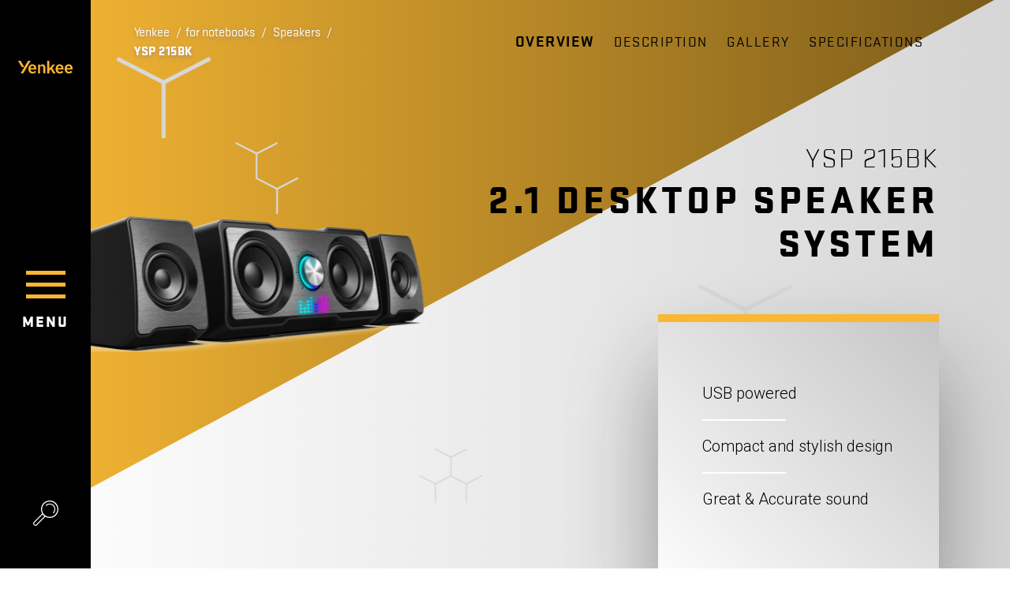

--- FILE ---
content_type: text/html; charset=utf-8
request_url: https://www.yenkee.eu/desktop-speaker-system/ysp-215bk
body_size: 21956
content:
<!DOCTYPE html>
<html  >
<head id="head"><title>
	2.1 Desktop Speaker System | YSP 215BK | Yenkee
</title><meta name="description" content="Elegant stereo speakers 2.1 ultra compact dimensions, powered via a standard USB interface. Ideal choise for intensifying the sound experience from your notebook, netbook or PC." /> 
<meta charset="UTF-8" /> 
<meta name="keywords" content="yenkee, ysp 215, desktop speakers, speakers, 2.1 speakers" /> 
<meta name="viewport" content="width=device-width, user-scalable=no, initial-scale=1.0, maximum-scale=1.0, minimum-scale=1.0">
<link href="https://fonts.googleapis.com/css?family=Roboto:300,900&amp;subset=latin-ext" rel="stylesheet">
<meta name="google-site-verification" content="iGD43EWcb5HxjZMSGKqL7-tK2LFgaMJfInzArRYEu4o" />
<meta name="google-site-verification" content="Gjzdo5keHuKFYczMq7lrVHfGRps6--OHrz7CrRMxbM0" />
<meta name="facebook-domain-verification" content="q5wkrw7chsf7n6ykcbrup0rlooqbfa" />
<script> (function(w,d,t,r,u) { var f,n,i; w[u]=w[u]||[],f=function() { var o={ti:"343146436", enableAutoSpaTracking: true}; o.q=w[u],w[u]=new UET(o),w[u].push("pageLoad") }, n=d.createElement(t),n.src=r,n.async=1,n.onload=n.onreadystatechange=function() { var s=this.readyState; s&&s!=="loaded"&&s!=="complete"||(f(),n.onload=n.onreadystatechange=null) }, i=d.getElementsByTagName(t)[0],i.parentNode.insertBefore(n,i) }) (window,document,"script","//bat.bing.com/bat.js","uetq"); </script>
<script src="https://analytics.ahrefs.com/analytics.js" data-key="pmf45a+762cDTyzjhLGl7Q" async></script> 
<link href="/Yenkee/media/system/img/icon.ico" type="image/x-icon" rel="shortcut icon"/>
<link href="/Yenkee/media/system/img/icon.ico" type="image/x-icon" rel="icon"/>
<!-- Google Tag Manager -->
<script>(function(w,d,s,l,i){w[l]=w[l]||[];w[l].push({'gtm.start':
new Date().getTime(),event:'gtm.js'});var f=d.getElementsByTagName(s)[0],
j=d.createElement(s),dl=l!='dataLayer'?'&l='+l:'';j.async=true;j.src=
'https://www.googletagmanager.com/gtm.js?id='+i+dl;f.parentNode.insertBefore(j,f);
})(window,document,'script','dataLayer','GTM-TQC4QHF');</script>
<!-- End Google Tag Manager --><link rel="alternate" href="https://www.yenkee.cz/stolni-reproduktory/ysp-215bk" hreflang="cs-cz"/><link rel="alternate" href="https://www.yenkee.eu/desktop-speaker-system/ysp-215bk" hreflang="en-gb"/><link rel="alternate" href="https://www.yenkee.gr/desktop-speaker-system/ysp215bk" hreflang="el-gr"/><link rel="alternate" href="https://www.yenkee.hu/asztali-hangszororendszer/ysp-215bk" hreflang="hu-hu"/><link rel="alternate" href="https://www.yenkee.pl/zestaw-stolowych-glosnikow/ysp-215bk" hreflang="pl-pl"/><link rel="alternate" href="https://www.yenkee.sk/stolne-reproduktory/ysp-215bk" hreflang="sk-sk"/><link rel="alternate" href="https://www.yenkee.rs/sistem-zvucnika-za-radni-sto/ysp-215bk" hreflang="sr-latn-rs"/><link href="/Yenkee/media/system/app/app.css?v=A58606C27BDE66E7A67A70BDFC5C5C37" rel="stylesheet" type="text/css"/ >
<meta property="og:title" content="2.1 Desktop Speaker System | YSP 215BK">
<meta property="og:description" content="Elegant stereo speakers 2.1 ultra compact dimensions, powered via a standard USB interface. Ideal choise for intensifying the sound experience from your notebook, netbook or PC.">
<meta property="og:image" content="https://www.yenkee.eu/Yenkee/media/system/open-graph.png">
<meta property="og:url" content="https://yenkee.cz/desktop-speaker-system/ysp-215bk">
<meta property="og:type" content="website">
</head>
<body class="LTR Safari Chrome Safari123 Chrome123 ENGB ContentBody"    data-js="no-js">
    
    <form method="post" action="/desktop-speaker-system/ysp-215bk" onsubmit="javascript:return WebForm_OnSubmit();" id="form">
<div class="aspNetHidden">
<input type="hidden" name="__CMSCsrfToken" id="__CMSCsrfToken" value="5JGpqc6DSGwznA9PnfP1gdMMKd6vhjJ8cmAUpFrbgV1e8Old0KIlUrqrYttqcIisWROgSMB/2+0Yse9uqzhPZnVv5eKYX8dmd5z+dcnxmXI=" />
<input type="hidden" name="__EVENTTARGET" id="__EVENTTARGET" value="" />
<input type="hidden" name="__EVENTARGUMENT" id="__EVENTARGUMENT" value="" />

</div>

<script type="text/javascript">
//<![CDATA[
var theForm = document.forms['form'];
if (!theForm) {
    theForm = document.form;
}
function __doPostBack(eventTarget, eventArgument) {
    if (!theForm.onsubmit || (theForm.onsubmit() != false)) {
        theForm.__EVENTTARGET.value = eventTarget;
        theForm.__EVENTARGUMENT.value = eventArgument;
        theForm.submit();
    }
}
//]]>
</script>




<input type="hidden" name="lng" id="lng" value="en-GB" />
<script type="text/javascript">
	//<![CDATA[

function PM_Postback(param) { if (window.top.HideScreenLockWarningAndSync) { window.top.HideScreenLockWarningAndSync(1080); } if(window.CMSContentManager) { CMSContentManager.allowSubmit = true; }; __doPostBack('m$am',param); }
function PM_Callback(param, callback, ctx) { if (window.top.HideScreenLockWarningAndSync) { window.top.HideScreenLockWarningAndSync(1080); }if (window.CMSContentManager) { CMSContentManager.storeContentChangedStatus(); };WebForm_DoCallback('m$am',param,callback,ctx,null,true); }
//]]>
</script>






<script type="text/javascript">
	//<![CDATA[

var CMS = CMS || {};
CMS.Application = {
  "isRTL": "false",
  "isDebuggingEnabled": true,
  "applicationUrl": "/",
  "imagesUrl": "/CMSPages/GetResource.ashx?image=%5bImages.zip%5d%2f",
  "isDialog": false
};

//]]>
</script>
<script type="text/javascript">
//<![CDATA[
function WebForm_OnSubmit() {
if (typeof(ValidatorOnSubmit) == "function" && ValidatorOnSubmit() == false) return false;null;
return true;
}
//]]>
</script>

<div class="aspNetHidden">

	<input type="hidden" name="__VIEWSTATEGENERATOR" id="__VIEWSTATEGENERATOR" value="A5343185" />
	<input type="hidden" name="__SCROLLPOSITIONX" id="__SCROLLPOSITIONX" value="0" />
	<input type="hidden" name="__SCROLLPOSITIONY" id="__SCROLLPOSITIONY" value="0" />
</div>
    
    <div id="ctxM">

</div>
    <!-- Google Tag Manager (noscript) -->
<noscript><iframe src="https://www.googletagmanager.com/ns.html?id=GTM-TQC4QHF"
height="0" width="0" style="display:none;visibility:hidden"></iframe></noscript>
<!-- End Google Tag Manager (noscript) -->
<div class="y-loader">
  <div class="y-loader-container">
    <svg xmlns="http://www.w3.org/2000/svg" viewBox="0 0 57.5 49.1" id="svg-loader">
      <g id="Vrstva_2" data-name="Vrstva 2">
        <g id="svg-container" data-name="Vrstva 1">
          <path class="cls-1 side-top" d="M28.7,15.7H28L5.8,3.6A2.1,2.1,0,0,1,5,1.4,1.7,1.7,0,0,1,6.8,0H50.6a1.8,1.8,0,0,1,1.9,1.5,1.8,1.8,0,0,1-1,2.1l-22,12Z"/>
          <path class="cls-1 side-left" d="M25.2,21.2l.3.8c0,.1,1.3,25.1,1.3,25.1A1.8,1.8,0,0,1,25.4,49a2,2,0,0,1-2.1-.8L.3,10.9A1.8,1.8,0,0,1,.6,8.5a2,2,0,0,1,2.3-.3L24.7,20.7Z"/>
          <path class="cls-1 side-right" d="M32.3,21.2c-.2.2-.2.5-.3.7s-1.4,25.2-1.4,25.2A1.9,1.9,0,0,0,32,48.9a1.8,1.8,0,0,0,2.2-.8l23-37.3a1.9,1.9,0,0,0-2.6-2.7L32.8,20.6A1.3,1.3,0,0,0,32.3,21.2Z"/>
        </g>
      </g>
    </svg>
  </div>
</div>
<script src="/Yenkee/media/system/js/yenkee-loader.js" type="text/javascript"></script>

<div class="blur-section">
  <header>
    <section class="header">
      <div class="header-logo">
        <a href="/">
          <img src="/Yenkee/media/system/img/LEFTHEADER_logo-Yenkee.svg" onerror="this.onerror=null; this.src='/Yenkee/media/system/img/LEFTHEADER_logo-Yenkee.png'" alt="Yenkee">
        </a>
      </div>
      <div class="header-menu-wrapper">
        <span class="header-menu"></span>
        <div class="header-menu-text">menu</div>
      </div>
      <div class="header-search">
      </div>
    </section>
  </header>
  <main>
    

<div class="full-page" id="product-page">
  


<div class="product-top-bar">
  <div class="product-top-bar-colors size-small">
    <div class="color-selector invisible">
      <div class="color-selector-list">
            
      </div>
      <div class="color-selector-text">
        Colors
      </div>
    </div>    
  </div>
  <div class="product-top-bar-nav">
    <nav class="product-top-bar-nav-menu where-buy-hide"></nav>
    
  </div>
</div>



  <section class="section full-screen product-overview " id="product-overview" data-name="Overview">
<div class="scroll-fix">


<div class="product-overview-triangle no-compute">
  <svg viewBox="0 0 100 50">
    <defs>
      <linearGradient id="linear-grad" x1="0%" y1="0%" x2="100%" y2="0%">
        <stop offset="0%" style="stop-color:#f9b934;stop-opacity:1" />
        <stop offset="100%" style="stop-color:#f9b934;stop-opacity:1" data-color="#f9b934" />
      </linearGradient>
    </defs>
    <polygon id="product-overview-triangle" style="" points="0 34, 0 0, 63 0" fill="url(#linear-grad)"/>
  </svg>
</div> 

<div class="overview-menu">
  <div class="overview-menu-breadcrumbs">
    
<div class="breadcrumbs">
<a href="/" >Yenkee</a> 
<span class="breadcrumb-separator"> / </span><a href="/for-notebooks" class="CMSBreadCrumbsLink">for notebooks</a> <span class="breadcrumb-separator"> / </span> <a href="/for-notebooks/speakers" class="CMSBreadCrumbsLink">Speakers</a> <span class="breadcrumb-separator"> / </span> <span  class="CMSBreadCrumbsCurrentItem">YSP 215BK</span>
</div><script type="application/ld+json">{
  "@context": "http://schema.org",
  "@type": "BreadcrumbList",
  "itemListElement": [
    {
      "@type": "ListItem",
      "position": 1,
      "item": {
        "@id": "https://yenkee.cz/k-notebookum",
        "name": "for notebooks",
        "image": ""
      }
    },
    {
      "@type": "ListItem",
      "position": 2,
      "item": {
        "@id": "https://yenkee.cz/k-notebookum/repro",
        "name": "Speakers",
        "image": ""
      }
    },
    {
      "@type": "ListItem",
      "position": 3,
      "item": {
        "@id": "https://yenkee.cz/k-notebookum/repro/ysp-215bk",
        "name": "YSP 215BK",
        "image": ""
      }
    }
  ]
}</script>
  </div>
  <div class="overview-menu-cont"></div>
</div>


<div class="product-overview-cont">
  <div class="product-overview-center">
    <div class="product-overview-center-image wide-image" style="background-image: url('/getmedia/5ac39496-ec7a-4e24-ae38-3604b73b31dc/YSP215BK.png.aspx?width=2100&height=2100&ext=.png'); background-position-y: center;">
    </div>
    <div class="product-overview-center-content">
      <div class="product-overview-center-content-inner">
        <div class="product-overview-center-content-code">YSP 215BK</div>            
        <div class="product-overview-center-content-title">
          <h1>2.1 Desktop Speaker System</h1>
        </div>   
      </div>
      <div class="benefits-box base-shadow">
        <div class="benefits-box-list"><ol>
	<li>USB powered</li>
	<li>Compact and stylish design</li>
	<li>Great &amp; Accurate sound</li>
</ol>
</div>
        <div class="benefits-box-bottom-bar">
          
          
        </div>
      </div>
    </div>      
  </div>
  <div class="product-overview-bottom">

      <div class="color-selector invisible">
        <div class="color-selector-list">
            
        </div>
        <div class="color-selector-text">
          Colors
        </div>
      </div>
 
    <a class="section-scroll-down">
  </a>
</div>
</div>
</div>
</section>
   
   
  <section class="section full-screen" id="product-3dview" data-name="Description">
<div class="scroll-fix">


<div class="image-3d top-base-padding">
  <div class="image-3d-inner">
      <div class="image-3d-inner-text">
        <div class="base-text">
          <h3>VARIED SOUND EFFECTS</h3>
If you want perfect sound when listening to music, I&#39;m here for you &ndash; YENKEE YSP 215BK. I&#39;ll offer you unbeatable bass depth, treble quality and a great gaming design, so whether you&#39;re playing the latest games, listening to music or watching films, you&#39;ll be sure to get the best at a great price! In addition, I have a backlight that changes depending on the intensity of the sound.

<h3>I CAN FIT EVERYWHERE</h3>
Another of my strengths is the compact size of my well-designed body. The sleek stereo speakers with two satellites and a woofer with subtle grey finish are minimal in size, so they&#39;ll fit on a small desk next to your PC or laptop and still leave plenty of room for a bowl of popcorn. So I&#39;m the perfect companion for the ultimate audio experience for games, films or online videos.

<h3>CONTROL ME EASILY</h3>
My biggest advantage, however, is the ease of use, which even a child can handle. I deliver quality sound through a 3.5mm audio jack that you simply plug into the PC socket. And it&#39;s the same with the volume control, which you control via a large knob on the front of the woofer. Power is provided by a USB cable that connects the speakers and the PC. So plug in and enjoy the music!
          </div>
        </div>
      <div class="image-3d-inner-image">
       
    </div>
  </div>
</div>
<div class="product-bottom-bar">
  <a class="section-scroll-down">
  </a>
</div>
</div>
</section> 
  <section class="section full-screen left-header-space" id="product-gallery" data-name="Gallery">
<div class="scroll-fix">
 

<div class="product-gallery">
  <div class="product-gallery-cont">
    <div class="product-gallery-list">
      
 

<a href="/getattachment/k-notebookum/Repro/YSP-215BK/YSP215BK.jpg.aspx?width=2000" class="product-gallery-list-item" data-fancybox="images" style="" data-caption="Image No.1" data-image="/getattachment/k-notebookum/Repro/YSP-215BK/YSP215BK.jpg.aspx?width=1600"></a>
 

<a href="/getattachment/k-notebookum/Repro/YSP-215BK/YSP215BK-2.jpg.aspx?width=2000" class="product-gallery-list-item" data-fancybox="images" style="" data-caption="Image No.2" data-image="/getattachment/k-notebookum/Repro/YSP-215BK/YSP215BK-2.jpg.aspx?width=1600"></a>
 

<a href="/getattachment/k-notebookum/Repro/YSP-215BK/YSP215BK-3.jpg.aspx?width=2000" class="product-gallery-list-item" data-fancybox="images" style="" data-caption="Image No.3" data-image="/getattachment/k-notebookum/Repro/YSP-215BK/YSP215BK-3.jpg.aspx?width=1600"></a>
 

<a href="/getattachment/k-notebookum/Repro/YSP-215BK/YSP215BK-4.jpg.aspx?width=2000" class="product-gallery-list-item" data-fancybox="images" style="" data-caption="Image No.4" data-image="/getattachment/k-notebookum/Repro/YSP-215BK/YSP215BK-4.jpg.aspx?width=1600"></a>
 

<a href="/getattachment/k-notebookum/Repro/YSP-215BK/YSP215BK-5.jpg.aspx?width=2000" class="product-gallery-list-item" data-fancybox="images" style="" data-caption="Image No.5" data-image="/getattachment/k-notebookum/Repro/YSP-215BK/YSP215BK-5.jpg.aspx?width=1600"></a>
 

<a href="/getattachment/k-notebookum/Repro/YSP-215BK/YSP215BK-6.jpg.aspx?width=2000" class="product-gallery-list-item" data-fancybox="images" style="" data-caption="Image No.6" data-image="/getattachment/k-notebookum/Repro/YSP-215BK/YSP215BK-6.jpg.aspx?width=1600"></a>


<div class="Pager">
    
</div>


     </div>
    <div class="product-gallery-cont-arrows arrow-prev"></div>
    <div class="product-gallery-cont-arrows arrow-next"></div>
  <div class="product-gallery-triangle no-compute">
    <svg viewBox="0 0 100 27">
      <defs>
        <linearGradient id="linear-grad-gallery" x1="0%" y1="0%" x2="100%" y2="0%">
          <stop offset="0%" style="stop-color:#e7e7e7;stop-opacity:1" />
          <stop offset="100%" style="stop-color:#bababa;stop-opacity:1" />
        </linearGradient>
        <linearGradient id="linear-grad-gallery-reverse" x1="0%" y1="0%" x2="100%" y2="0%">
          <stop offset="0%" style="stop-color:#bababa;stop-opacity:1" />
          <stop offset="100%" style="stop-color:#e7e7e7;stop-opacity:1" />
        </linearGradient>
      </defs>
      <polygon points="100 0, 100 27, 50 28" fill="url(#linear-grad-gallery)"/>
      <polygon points="0 0, 50 28, 0 27" fill="url(#linear-grad-gallery-reverse)"/>
    </svg>
  </div> 
</div>
<div class="product-bottom-bar">
  <a class="section-scroll-down">
  </a>
</div>
</div>
</section> 
  <section class="section full-screen" id="product-specifications" data-name="Specifications">
<div class="scroll-fix">
<div class="product-specifications top-base-padding left-header-space">


<div class="product-specifications-image wide-image">
  
    <img src="/getmedia/5ac39496-ec7a-4e24-ae38-3604b73b31dc/YSP215BK.png.aspx?width=2100&height=2100&ext=.png" alt="YSP 215BK">
  
</div>

<div class="product-specifications-content">
  <h4>Specifications:</h4>

<table>
	<tbody>
		<tr>
			<td>Output power</td>
			<td>2x5W + 2x3W</td>
		</tr>
		<tr>
			<td>Power Input</td>
			<td>USB 5V DC / 1A</td>
		</tr>
		<tr>
			<td>Speaker unit</td>
			<td>2x3&quot; + 2x2&quot;</td>
		</tr>
		<tr>
			<td>Impendance</td>
			<td>4&Omega;</td>
		</tr>
		<tr>
			<td>Frequency response</td>
			<td>150Hz - 20KHz</td>
		</tr>
		<tr>
			<td>Signal-to-Noice</td>
			<td>&ge;85dBA</td>
		</tr>
		<tr>
			<td>Power cable length</td>
			<td>1,3m</td>
		</tr>
		<tr>
			<td>Audio cable length</td>
			<td>1.3m (3.5mm jack)</td>
		</tr>
		<tr>
			<td>Sattelite cable length</td>
			<td>0,8m</td>
		</tr>
		<tr>
			<td>Dimensions</td>
			<td>234 x 98 x 107mm + 2x 75 x 98 x 100mm&nbsp;</td>
		</tr>
		<tr>
			<td>Weight</td>
			<td>900g</td>
		</tr>
		<tr>
			<td>System requirements</td>
			<td>USB port</td>
		</tr>
		<tr>
			<td>&nbsp;</td>
			<td>Windows 7/8/10&nbsp;</td>
		</tr>
		<tr>
			<td>&nbsp;</td>
			<td>Mac OS X</td>
		</tr>
	</tbody>
</table>

  
  <table>
    <tbody>
       
    <h4>
        Download</h4>
    <div class="product-download">
        <ul>
            <tr>
  <td>Declaration of Conformity /EN/</td>
  <td><a href="https://data.fast.eu/declare/45/45018566/45018566-dc.pdf" target="_BLANK" class="cross-link download-link">Download</a></td>
</tr>

<tr>
  <td>Manual</td>
  <td><a href="https://data.fast.eu/manual/45/45018566/45018566-im.pdf" target="_BLANK" class="cross-link download-link">Download</a></td>
</tr>

<tr>
  <td>Images</td>
  <td><a href="https://data.fast.eu/pics/45/45018566/45018566.zip" target="_BLANK" class="cross-link download-link">Download</a></td>
</tr>


        </ul>
    </div>


    </tbody>
  </table>
  <div class="product-specifications-link-cont">
    <a href="#" class="product-specifications-link cross-link write-us" data-model="YSP 215BK">Do you need help?</a>  
  </div>
</div>
</div>
<div class="product-bottom-bar">
  <a class="section-scroll-top theme-light">
  </a>
</div>
</div>
</section> 
</div>
  </main>
  <footer>
    <div class="footer">
      <div class="footer-content">
        <div class="row">
          <div class="col-6">
            <div class="row">
              <div class="col-xl-6">
                <div class="footer-editor"><h4>produCTS</h4>
<a href="/for-notebooks">FOR NOTEBOOKS</a><br />
<a href="/gaming-accessories">gaming</a><br />
<a href="/for-mobile-phones">FOR MOBILE PHONES</a><br />
<a href="/for-tablets">FOR TABLETS</a><br />
<a href="/for-cameras">FOR CAMERAS</a>



</div>
              </div>
              <div class="col-xl-6 footer-margin-fix">
                <div class="footer-editor"><h4>USEFUL</h4>
<a href="/download">DOWNLOAD</a><br />
<a href="/catalogue">catalogue</a><br />
<a class="write-us" href="#form-bar">write us</a><br />
<a href="/privacy-policy">GDPR</a><br />
<br />
<br />
&nbsp;



</div>
              </div>
            </div>
          </div>
          <div class="col-6">
            <div class="footer-editor">



</div>
          </div>
          <div class="col-12">
            
          </div>
        </div>
      </div>
      <div class="footer-bottom-bar">
        <div class="language-selector">
          <a class="language-selector-btn language-selector-link " href="http://www.yenkee.eu"><img alt="United Kingdom" src="/Yenkee/media/system/img/flag-uk.svg" /><span class="cross-link">United Kingdom / English</span></a>




        </div>
        <div class="footer-social-sites">
          <div class="footer-social">
<a class="footer-social-item s-instagram" href="https://www.instagram.com/yenkee.cz" target="_BLANK">
  
</a><a class="footer-social-item s-instagram" href="https://www.instagram.com/cestujemeyenkee/" target="_BLANK">
  #travel
</a><a class="footer-social-item s-fb" href="https://www.facebook.com/yenkee.eu" target="_BLANK">
  
</a><a class="footer-social-item s-youtube" href="https://www.youtube.com/channel/UC12DfSUV9XdwwTp3RqdHzCg" target="_BLANK">
  
</a>
</div>
        </div>
      </div>
    </footer>
  </div>
  







        
    
        
    
        
    
        
    
        
    
        
    
        
    <div class="language-box">
  <div class="language-box-inner">
    <div class="language-box-inner-close"></div>
    <h3 class="language-box-inner-title">Select language</h3>
    <div class="language-box-inner-list">
      <div>
        <a href="http://www.yenkee.cz" class="language-selector-btn language-selector-link "><img src="/Yenkee/media/system/img/flag-cz.svg" alt="Czech"><span class="cross-link">Česká republika / čeština</span></a>
      </div>
      <div>
        <a href="http://www.yenkee.hu" class="language-selector-btn language-selector-link "><img src="/Yenkee/media/system/img/flag-hu.svg" alt="Hungarian"><span class="cross-link">Magyarország / Magyar</span></a>
      </div>
      <div>
        <a href="http://www.yenkee.pl" class="language-selector-btn language-selector-link "><img src="/Yenkee/media/system/img/flag-poland.svg" alt="Poland"><span class="cross-link">Polska / Polski</span></a>
      </div>
            <div>
        <a href="http://www.yenkee.sk" class="language-selector-btn language-selector-link "><img src="/Yenkee/media/system/img/flag-svk.svg" alt="Slovakia"><span class="cross-link">Slovensko / Slovenčina</span></a>
      </div>
      <div>
        <a href="http://www.yenkee.eu" class="language-selector-btn language-selector-link "><img src="/Yenkee/media/system/img/flag-uk.svg" alt="United Kingdom"><span class="cross-link">United Kingdom / English</span></a>
      </div>
      <div>
        <a href="http://www.yenkee.gr" class="language-selector-btn language-selector-link "><img src="/Yenkee/media/system/img/flag-gr.svg" alt="Greece"><span class="cross-link">Ελλάδα (ελληνική)</span></a>
      </div>
      <div>
        <a href="http://www.yenkee.rs" class="language-selector-btn language-selector-link "><img src="/Yenkee/media/system/img/flag-rs.png" alt="Serbia"><span class="cross-link">Srbija / srpski</span></a>
      </div>
    </div>
  </div>
</div>
  <div class="full-menu perfect-scroll" data-back="Back to menu"><div class="main-menu">
<div class="main-menu-item">
  <a href="/gaming-accessories">
    <div class="main-menu-item-icon"><img src="/Yenkee/media/content/Category%20icons/MENU_gaming.svg?ext=.svg" alt="gaming"></div>
    <div class="main-menu-item-title">gaming</div>
  </a>
  <div class="main-menu-submenu">
    <div><a href="/world-of-tanks-1" class="main-menu-submenu-item">World of Tanks</a></div><div><a href="/gaming-mouses" class="main-menu-submenu-item">Mouses</a></div><div><a href="/gaming-keyboards" class="main-menu-submenu-item">Keyboards</a></div><div><a href="/to-consoles" class="main-menu-submenu-item">To consoles</a></div><div><a href="/gaming-headphones" class="main-menu-submenu-item">Headphones</a></div><div><a href="/gaming-speakers" class="main-menu-submenu-item">Speakers</a></div><div><a href="/gaming-chairs" class="main-menu-submenu-item">Gaming chairs</a></div><div><a href="/gaming-others" class="main-menu-submenu-item">Others</a></div>
  </div>
</div><div class="main-menu-item">
  <a href="/for-notebooks">
    <div class="main-menu-item-icon"><img src="/Yenkee/media/content/Category%20icons/MENU_k-notebookum.svg?ext=.svg" alt="for notebooks"></div>
    <div class="main-menu-item-title">for notebooks</div>
  </a>
  <div class="main-menu-submenu">
    <div><a href="/for-notebooks/cables" class="main-menu-submenu-item">Cables and adapters</a></div><div><a href="/for-notebooks/mouses" class="main-menu-submenu-item">Mouses</a></div><div><a href="/for-notebooks/keyboards" class="main-menu-submenu-item">Keyboards</a></div><div><a href="/headphones-and-microphones-for-notebooks" class="main-menu-submenu-item">Headphones and microphones</a></div><div><a href="/for-notebooks/speakers" class="main-menu-submenu-item">Speakers</a></div><div><a href="/office-chairs" class="main-menu-submenu-item">Office Chairs</a></div><div><a href="/for-notebooks/bags-and-backpacks" class="main-menu-submenu-item">Bags and cases</a></div><div><a href="/for-notebooks/holders" class="main-menu-submenu-item">Holders</a></div><div><a href="/for-notebooks/cables" class="main-menu-submenu-item">Cables and adapters</a></div><div><a href="/for-notebooks/power-supply" class="main-menu-submenu-item">Power supply</a></div><div><a href="/for-notebooks/card-readers-and-usb-hubs" class="main-menu-submenu-item">Card readers and USB hubs</a></div><div><a href="/for-notebooks/others" class="main-menu-submenu-item">Others</a></div>
  </div>
</div><div class="main-menu-item">
  <a href="/for-mobile-phones">
    <div class="main-menu-item-icon"><img src="/Yenkee/media/content/Category%20icons/MENU_k-mobilnim-telefonum.svg?ext=.svg" alt="for mobile phones"></div>
    <div class="main-menu-item-title">for mobile phones</div>
  </a>
  <div class="main-menu-submenu">
    <div><a href="/for-mobile-phones/holders" class="main-menu-submenu-item">Holders</a></div><div><a href="/for-mobile-phones/cables" class="main-menu-submenu-item">Cables and adapters</a></div><div><a href="/for-mobile-phones/power-supply" class="main-menu-submenu-item">Power supply</a></div><div><a href="/for-mobile-phones/tempered-glass" class="main-menu-submenu-item">Tempered glass</a></div><div><a href="/for-mobile-phones/screen-protection-foil" class="main-menu-submenu-item">Screen protection foil</a></div><div><a href="/for-mobile-phones/cases" class="main-menu-submenu-item">Cases</a></div><div><a href="/for-mobile-phones/speakers" class="main-menu-submenu-item">Speakers</a></div><div><a href="/for-mobile-phones/headphones" class="main-menu-submenu-item">Headphones</a></div><div><a href="/for-mobile-phone/others" class="main-menu-submenu-item">Others</a></div>
  </div>
</div><div class="main-menu-item">
  <a href="/for-tablets">
    <div class="main-menu-item-icon"><img src="/Yenkee/media/content/Category%20icons/MENU_k-tabletum.svg?ext=.svg" alt="for tablets"></div>
    <div class="main-menu-item-title">for tablets</div>
  </a>
  <div class="main-menu-submenu">
    <div><a href="/for-tablets/bags-and-backpacks" class="main-menu-submenu-item">Bags and backpacks</a></div><div><a href="/for-tablets/cases" class="main-menu-submenu-item">Cases</a></div><div><a href="/for-tablets/screen-protection-foil" class="main-menu-submenu-item">Screen protection foil</a></div><div><a href="/for-tablets/holders" class="main-menu-submenu-item">Holders</a></div><div><a href="/for-tablets/cables" class="main-menu-submenu-item">Cables and adapters</a></div><div><a href="/for-tablets/power-supply" class="main-menu-submenu-item">Power supply</a></div><div><a href="/for-tablets/speakers" class="main-menu-submenu-item">Speakers</a></div><div><a href="/for-tablets/headphones" class="main-menu-submenu-item">Headphones</a></div><div><a href="/for-tablets/styluses" class="main-menu-submenu-item">Styluses</a></div>
  </div>
</div><div class="main-menu-item">
  <a href="/for-cameras">
    <div class="main-menu-item-icon"><img src="/Yenkee/media/content/Category%20icons/MENU_k-fotoaparatum.svg?ext=.svg" alt="for cameras"></div>
    <div class="main-menu-item-title">for cameras</div>
  </a>
  <div class="main-menu-submenu">
    <div><a href="/for-cameras/power-supply" class="main-menu-submenu-item">Power supply</a></div><div><a href="/for-cameras/cases" class="main-menu-submenu-item">Cases</a></div><div><a href="/for-cameras/others" class="main-menu-submenu-item">Others</a></div>
  </div>
</div>
</div><div class="side-menu">
<div class="main-menu-item direct-link">
  <a href="/download">
    <div class="main-menu-item-icon small-size"><img src="/getattachment/5c44b462-ddcf-410c-87cc-cc2fba1bfee7/Ke-stazeni.aspx" alt="Download"></div>
    <div class="main-menu-item-title">Download</div>
  </a>
</div>


</div><div class="menu-social">
<a class="menu-social-item s-instagram" href="https://www.instagram.com/yenkee.cz" target="_BLANK">
  
</a><a class="menu-social-item s-instagram" href="https://www.instagram.com/cestujemeyenkee/" target="_BLANK">
  #travel
</a><a class="menu-social-item s-fb" href="https://www.facebook.com/yenkee.eu" target="_BLANK">
  
</a><a class="menu-social-item s-youtube" href="https://www.youtube.com/channel/UC12DfSUV9XdwwTp3RqdHzCg" target="_BLANK">
  
</a>
</div></div>
  <div class="side-bar perfect-scroll" id="search-bar">
<span class="side-bar-close"></span>
<div class="side-bar-title">Search ...</div>
<div id="p_lt_ctl10_sys_pnlUpdate">
	<div class="small-search">
  <div class="small-search-input">
     <input type="text" placeholder="Search..." id="small-search">
     <div class="small-search-input-btn" id="small-search-btn"></div>
  </div>
  <div class="small-search-results" id="small-search-result" data-noresult="No results..." data-showall="Show all results">
  </div>
</div>
</div>
</div>
  <div class="side-bar perfect-scroll" id="form-bar">
<span class="side-bar-close"></span>
<div class="side-bar-title">Write us</div>

  <div class="contact-form"><div id="p_lt_ctl11_On_lineForm1_sys_pnlUpdate">
	<div id="p_lt_ctl11_On_lineForm1_plcUp_viewBiz">
		<div id="p_lt_ctl11_On_lineForm1_plcUp_viewBiz_pnlForm" class="FormPanel" onkeypress="javascript:return WebForm_FireDefaultButton(event, &#39;p_lt_ctl11_On_lineForm1_plcUp_viewBiz_btnOK&#39;)">
			<div class="contact-form-item"><label id="p_lt_ctl11_On_lineForm1_plcUp_viewBiz_ContactUsTheme_lb" class="big-font" for="p_lt_ctl11_On_lineForm1_plcUp_viewBiz_ContactUsTheme_dropDownList">What is this question about?</label><div id="p_lt_ctl11_On_lineForm1_plcUp_viewBiz_ncpcontactustheme" class="EditingFormControlNestedControl editing-form-control-nested-control">
				<select name="p$lt$ctl11$On_lineForm1$plcUp$viewBiz$ContactUsTheme$dropDownList" id="p_lt_ctl11_On_lineForm1_plcUp_viewBiz_ContactUsTheme_dropDownList" class="DropDownField form-control white-placeholder input-shadow ">
					<option selected="selected" value="-">Select from the offerings</option>
					<option value="Technical support">Technical support</option>
					<option value="2">Opportunities for cooperation</option>
					<option value="1">Product complaint</option>
					<option value="A stimulus for improvement">A stimulus for improvement</option>

				</select>
<div id="p_lt_ctl11_On_lineForm1_plcUp_viewBiz_ContactUsTheme_autoComplete" class="autocomplete">
    
    
</div>
			</div></div>

<div class="contact-form-item insert-placeholder" data-placeholder="such as YSP 2003" id="form-id"><label id="p_lt_ctl11_On_lineForm1_plcUp_viewBiz_ContactUsModel_lb" class="big-font" for="p_lt_ctl11_On_lineForm1_plcUp_viewBiz_ContactUsModel_txtText">Product model</label><div id="p_lt_ctl11_On_lineForm1_plcUp_viewBiz_ncpcontactusmodel" class="EditingFormControlNestedControl editing-form-control-nested-control">
				<input name="p$lt$ctl11$On_lineForm1$plcUp$viewBiz$ContactUsModel$txtText" type="text" maxlength="3999" id="p_lt_ctl11_On_lineForm1_plcUp_viewBiz_ContactUsModel_txtText" class="form-control input-shadow " />
<input type="hidden" name="p$lt$ctl11$On_lineForm1$plcUp$viewBiz$ContactUsModel$exWatermark_ClientState" id="p_lt_ctl11_On_lineForm1_plcUp_viewBiz_ContactUsModel_exWatermark_ClientState" />
			</div></div>

<div class="contact-form-item insert-placeholder" data-placeholder="@"><label id="p_lt_ctl11_On_lineForm1_plcUp_viewBiz_ContactUsEmail_lb" class="big-font" for="p_lt_ctl11_On_lineForm1_plcUp_viewBiz_ContactUsEmail_txtEmailInput">Your email</label><div id="p_lt_ctl11_On_lineForm1_plcUp_viewBiz_ncpcontactusemail" class="EditingFormControlNestedControl editing-form-control-nested-control">
				<input name="p$lt$ctl11$On_lineForm1$plcUp$viewBiz$ContactUsEmail$txtEmailInput" type="text" maxlength="254" id="p_lt_ctl11_On_lineForm1_plcUp_viewBiz_ContactUsEmail_txtEmailInput" class="white-placeholder input-shadow form-control" />
<span id="p_lt_ctl11_On_lineForm1_plcUp_viewBiz_ContactUsEmail_revEmailValid" class="form-control-error" style="display:none;"></span>
			</div></div>

<div class="contact-form-item insert-placeholder" data-placeholder="Write a question"><label id="p_lt_ctl11_On_lineForm1_plcUp_viewBiz_ContactUsMessage_lb" class="big-font" for="p_lt_ctl11_On_lineForm1_plcUp_viewBiz_ContactUsMessage_txtText">Write your question</label><div id="p_lt_ctl11_On_lineForm1_plcUp_viewBiz_ncpcontactusmessage" class="EditingFormControlNestedControl editing-form-control-nested-control">
				<textarea name="p$lt$ctl11$On_lineForm1$plcUp$viewBiz$ContactUsMessage$txtText" rows="2" cols="20" id="p_lt_ctl11_On_lineForm1_plcUp_viewBiz_ContactUsMessage_txtText" class="form-control input-shadow ">
</textarea>
<input type="hidden" name="p$lt$ctl11$On_lineForm1$plcUp$viewBiz$ContactUsMessage$exWatermark_ClientState" id="p_lt_ctl11_On_lineForm1_plcUp_viewBiz_ContactUsMessage_exWatermark_ClientState" />
			</div><br />
Your personal data will be processed according to the <a href="https://www.yenkee.eu/privacy-policy">privacy policy</a>.</div>

<div class="contact-form-item"><div id="p_lt_ctl11_On_lineForm1_plcUp_viewBiz_ncpcontactusrecaptcha" class="EditingFormControlNestedControl editing-form-control-nested-control">
				<div class="g-invisible-recaptcha"></div><script> 
var pux = window.pux || {}; 
pux.recaptcha = pux.recaptcha || new Set(); 
function initRecaptcha() { 
   if(typeof(grecaptcha) != 'undefined' && grecaptcha.render) { 
       var recaptchaContainers = document.querySelectorAll('.FormPanel') 
       Array.prototype.forEach.call(recaptchaContainers, function(container) { 
          var recaptchaNode = container.querySelector('.g-invisible-recaptcha'); 
          if(recaptchaNode && !pux.recaptcha.has(recaptchaNode)) { 
            var submit = container.querySelector('input[type=submit]'); 
            var submited = false; 
            var responseCallback = function(response) { 
                submited = true; 
                submit.click(); 
            }.bind(this); 
            var response = grecaptcha.render(recaptchaNode, { 
              size: 'invisible', 
              sitekey: '6LcM8v8UAAAAAJj3lLp00_-tsxlUcE_MdUk-04T1', 
              callback: responseCallback 
             }); 
             submit.addEventListener('click', function(e) { 
                if (!submited) { 
                  e.preventDefault(); 
                  grecaptcha.execute(response); 
                } 
             }) 
             pux.recaptcha.add(recaptchaNode); 
          } 
       }) 
    } 
} 
initRecaptcha()</script> 
<script> 
var pux = window.pux || {}; 
pux.recaptcha = pux.recaptcha || new Set(); 
function initRecaptcha() { 
   if(typeof(grecaptcha) != 'undefined' && grecaptcha.render) { 
       var recaptchaContainers = document.querySelectorAll('.FormPanel') 
       Array.prototype.forEach.call(recaptchaContainers, function(container) { 
          var recaptchaNode = container.querySelector('.g-invisible-recaptcha'); 
          if(recaptchaNode && !pux.recaptcha.has(recaptchaNode)) { 
            var submit = container.querySelector('input[type=submit]'); 
            var submited = false; 
            var responseCallback = function(response) { 
                submited = true; 
                submit.click(); 
            }.bind(this); 
            var response = grecaptcha.render(recaptchaNode, { 
              size: 'invisible', 
              sitekey: '6LcM8v8UAAAAAJj3lLp00_-tsxlUcE_MdUk-04T1', 
              callback: responseCallback 
             }); 
             submit.addEventListener('click', function(e) { 
                if (!submited) { 
                  e.preventDefault(); 
                  grecaptcha.execute(response); 
                } 
             }) 
             pux.recaptcha.add(recaptchaNode); 
          } 
       }) 
    } 
} 
initRecaptcha()</script> 
<span id="p_lt_ctl11_On_lineForm1_plcUp_viewBiz_ContactUsRecaptcha_captcha"></span>
			</div></div>

<div class="contact-form-item">
<div class="submit-btn btn-primary">Send question</div>

<div class="d-none contact-form-submit"><input type="submit" name="p$lt$ctl11$On_lineForm1$plcUp$viewBiz$btnOK" value="Send question" id="p_lt_ctl11_On_lineForm1_plcUp_viewBiz_btnOK" class="FormButton btn btn-primary" /></div>
</div>

		</div>
	</div>
</div></div></div>
</div>
  
  <div class="hidden-sm-down is-md"></div>
  <div class="hidden-lg-down is-xl"></div>
  <script src="/Yenkee/media/system/app/app.js?v=5189B10D6EF4784250AA596FADD42D88" ></script>


    <script src="/Env/env-71AE2938A9FB097A8AF4AAD5062E2A89.js" type="text/javascript"></script><script type="text/javascript">
//<![CDATA[
Sys.WebForms.PageRequestManager._initialize('manScript', 'form', ['tp$lt$ctl10$sys_pnlUpdate','','tp$lt$ctl11$On_lineForm1$sys_pnlUpdate','','tctxM',''], ['p$lt$ctl10','','p$lt$ctl11$On_lineForm1',''], [], 90, '');
//]]>
</script>

    
<script type="text/javascript">
//<![CDATA[
var Page_Validators =  new Array(document.getElementById("p_lt_ctl11_On_lineForm1_plcUp_viewBiz_ContactUsEmail_revEmailValid"));
//]]>
</script>

<script type="text/javascript">
//<![CDATA[
var p_lt_ctl11_On_lineForm1_plcUp_viewBiz_ContactUsEmail_revEmailValid = document.all ? document.all["p_lt_ctl11_On_lineForm1_plcUp_viewBiz_ContactUsEmail_revEmailValid"] : document.getElementById("p_lt_ctl11_On_lineForm1_plcUp_viewBiz_ContactUsEmail_revEmailValid");
p_lt_ctl11_On_lineForm1_plcUp_viewBiz_ContactUsEmail_revEmailValid.controltovalidate = "p_lt_ctl11_On_lineForm1_plcUp_viewBiz_ContactUsEmail_txtEmailInput";
p_lt_ctl11_On_lineForm1_plcUp_viewBiz_ContactUsEmail_revEmailValid.display = "Dynamic";
p_lt_ctl11_On_lineForm1_plcUp_viewBiz_ContactUsEmail_revEmailValid.enabled = "False";
p_lt_ctl11_On_lineForm1_plcUp_viewBiz_ContactUsEmail_revEmailValid.evaluationfunction = "RegularExpressionValidatorEvaluateIsValid";
//]]>
</script>


<script type="text/javascript">
	//<![CDATA[
if (typeof(Sys.Browser.WebKit) == 'undefined') {
    Sys.Browser.WebKit = {};
}
if (navigator.userAgent.indexOf('WebKit/') > -1) {
    Sys.Browser.agent = Sys.Browser.WebKit;
    Sys.Browser.version = parseFloat(navigator.userAgent.match(/WebKit\/(\d+(\.\d+)?)/)[1]);
    Sys.Browser.name = 'WebKit';
}
//]]>
</script>
<script type="text/javascript">
//<![CDATA[
$.getScript("https://www.google.com/recaptcha/api.js?onload=initRecaptcha&render=explicit", function () {});
var callBackFrameUrl='/WebResource.axd?d=beToSAE3vdsL1QUQUxjWdQTFaHfwefeZ0q4x7y21147RS2PzyyZVE5h5nCtvfdDUwy5fqOxXohVuPT4zYTINXw2&t=638883343099574018';
WebForm_InitCallback();
var Page_ValidationActive = false;
if (typeof(ValidatorOnLoad) == "function") {
    ValidatorOnLoad();
}

function ValidatorOnSubmit() {
    if (Page_ValidationActive) {
        return ValidatorCommonOnSubmit();
    }
    else {
        return true;
    }
}
        
theForm.oldSubmit = theForm.submit;
theForm.submit = WebForm_SaveScrollPositionSubmit;

theForm.oldOnSubmit = theForm.onsubmit;
theForm.onsubmit = WebForm_SaveScrollPositionOnSubmit;
Sys.Application.add_init(function() {
    $create(Sys.Extended.UI.TextBoxWatermarkBehavior, {"ClientStateFieldID":"p_lt_ctl11_On_lineForm1_plcUp_viewBiz_ContactUsModel_exWatermark_ClientState","WatermarkCssClass":"form-control input-shadow  WatermarkText","WatermarkText":"such as YSP 2003","id":"p_lt_ctl11_On_lineForm1_plcUp_viewBiz_ContactUsModel_exWatermark"}, null, null, $get("p_lt_ctl11_On_lineForm1_plcUp_viewBiz_ContactUsModel_txtText"));
});

document.getElementById('p_lt_ctl11_On_lineForm1_plcUp_viewBiz_ContactUsEmail_revEmailValid').dispose = function() {
    Array.remove(Page_Validators, document.getElementById('p_lt_ctl11_On_lineForm1_plcUp_viewBiz_ContactUsEmail_revEmailValid'));
}
Sys.Application.add_init(function() {
    $create(Sys.Extended.UI.TextBoxWatermarkBehavior, {"ClientStateFieldID":"p_lt_ctl11_On_lineForm1_plcUp_viewBiz_ContactUsMessage_exWatermark_ClientState","WatermarkCssClass":"form-control input-shadow  WatermarkText","WatermarkText":"Write a question","id":"p_lt_ctl11_On_lineForm1_plcUp_viewBiz_ContactUsMessage_exWatermark"}, null, null, $get("p_lt_ctl11_On_lineForm1_plcUp_viewBiz_ContactUsMessage_txtText"));
});
//]]>
</script>
  <input type="hidden" name="__VIEWSTATE" id="__VIEWSTATE" value="ZhcUVuD2yWE/LLpTtUzmQZzseyC/dFl5fcU3njnKa31sDH6aFnFqy7/[base64]/BJk0tDJOfdwvzUpURGs28e18nfVa928DdoSrwzuo+XDQWHSBgZmPlU4pRnREo+BeiRZQBDjTKwPZIcIrdMLaMo8Burb+AG3mk+QkHhmEPHi8/L+GAiaCL9xFyDhC0/nySLleYD89JPT0nDguaR2qllPTMEB+ay63VNH6qbPHjfJtl1OfQrlfpTbCcPmDYhI4FqWNwmO5gXP2lvnuYhZ39k75B9A+tlSbEDMVR0zMbswgoO/B8gWr9IXaA4joPOz88xeyeQz9FNeTdtMRnc8IZD4uMpdseFrGJS4ng4//HYUY8IrRRI7mPj41g+lY7CNPh/xJil0cdpa52wPEZCuGT2IYjWXYTbRt2HiE18lzr5GLh7gQdeNw9Q4rLaQR5RaBMfzVT++VPFdO014pP7Bse0UQNMcYjNSpZw1PknQhfCquhK5BbhbIvf1OSEoRFlzeuJarjvOTfU8bSM6KGvkjrXqt6jXad4mzT6yAo/eS+WBJHanzuMmKlWS4jr01Jr8bF8xZlVvj7ksguSy435926VudXN0nSuuy0y4BcUUmbmBQQPnS14/KUBkU9rXAqBl/RUkf2/yEZfX/dGvAbL3sPnFAaKakxlyPLl8au1fvZnycmNPAthpbvwIjfiXbU8G7b3Xro22HZMWavqXTiXqrfEHN6/0x7rZ+2JMwaOy388JdE5mpxYRHZa4neAooZEQvxsV9gswEDVTw7sGFqofybzstSsKs7CB+N+4NpJa714gwI5K33kRr9FeMk3WlGLt2nZOYjUn6r1L4tPkqzaKApeC+b5j/5KoDXZm4Slyw2iUt3Bn+Oszkld4KwhfXvHr4qcj1FOHY4cDoLPR5DDn5jJw5idbdUgPldNyt3ijuX9CD72+XDSj2Ey9ZqwP/+ciIwVfpCrw4Ea8le9emXiATA3AkB7aJoTun7JxIFuajBtbMlEZ7oqxl7AwwXMV+mrLoUW42JZIuTI/PGfAodePlawOQ8okX9QEIahevsVWZkAlpDDicN5ymYXg0IIVr8+0QBnZV5BwnIhdSO44AOItKH4aAGSeoguuNrOx9oBV1rWniFS7kyHySLw383Jj4ciSII0jeCyJaL20OcEpyWHecGw/vQIgk1qP5S9FPA+H3MspHPvuZ3UQ4KTS3wLZetN7bQ5WszNKKBS76KcH6wT7bWrZa+WgeoClyae4oM/ZtU3kw+Vwhairbh9ymr3woYPNjeg1HKwOZxm5BO0/gQXKd/Q3LUTfP4884VmgHZwIfDNdbKBi9XViH4q0iQqVJuhaQ1hU780InXVnjRO/IiSeTOBpxWtQAYnghThilED4Ba7xHerScidySMfljhhRS2/N6QT4R2VxTB5EbhiBetZ5FOV6oTjku7l/DOKrQplFiPfD5uv0P7J9SGSBXPY8T0e8Nd9zXzHCJ+LVDDzc+XsyEok5N19OPdNpQZAge+/X4QnJ41KTPs/5pra1YCyjCgu/eRapsbIdrNsEMA/5f/GnXc6wulKQlnYx7ez9xB5b3Ytx3A7/+9nyDWFjEH98vrluKoN59C1uGtdTbsoH74zTmngrYaHHPWQpHCZn/a97hj2V2YDJ0HnNQb/oZLgo3rNrbvMZSZ8qFnAxFSNo//Em9nCr1r+OVms25AJHoZ8zSzbitfCh/gN19YNkXjF0DypdufYCVLmqLYi8NFR4DfmJC4xe/xfF07hW614txQ29vgngl7M5urx2J8yT94oOQkfcXJ5fmVxXhJ0d7s19TO7ARR1faqiS04smIgl5ZkvXFPH+okUMleB+nJ6SMEmNxFvUjBqZ40YhYOrXFQB46xlB+U/QDGDbZTjyddngSka7Du07ynxMsIyBYrHIYr0afJ/gUTeCEg86FF4+avaKy6KnvGABIwnSJgQZPFbRxblXWSrneeKxKuCShob5fZ8biZ3p+WBKV+P5MUbHfTunY9d5OGOSSHqH9RWgIJ2i8/FWtWnQUOB0tjpzz/sFiUjFeG7F2BKH1ElSAeKeR41uhSwTha+aciUhjFUh7R3NUuOtVKsu2ROC5L7mJbM7ddIa73FH7+FsWawwYr9vPT7Xp6eoNN4Yw08aNTGphhUyX4Gxl4J99Vm2fO3pKSb0Ug9/gTb8y8OKOpdRE0rhbHlsGcB7iXnsWrGAbz/[base64]/MUXPkUtcCSWnCeAhfH0y3RhtK0cOnE7WBV9F5mQ1QPT4UHAU5t3gFygfAdHrlZCGTG3IRuV6rLCo1FV1m0NjSl3m5z+G47yN4gL9uw13BstiCocx5HrEw0kY6T+/GxQj95ggqNaOAQJi47sR+wwTBIcVGlVKroMe7uv4Xr4ORarrtGh9jyNZTPRIOBP2bUE8LSg4bLfHegbWzu1mNGuKboFHryXYA0GIlUW/[base64]/EaPbV/erZ8Bj4GF991AgNgBChxeytNbP5L/n/ACY0f6WSPzyAVEVkiAtTt0AK0ChquETXcwsyiG/s3jXLeytfiIOHWU+IfLyebDpqFma4OG6PxwfEMHM/cpdLjflxzA9ux1ODBlMlKb7pgoIQwoANYntH+/QDCWdGYsgqxDOmz0gagaVk8p9vNZeGxH7scB4BDqiwik++/jxR+3uLeKguUo6t8n4j9AAJg+T5arAk+dd8my3ZsAB0T3dPE6jaF4IiVgpN3wF1z2uL0zJZ8aKq9rucJSPxSgZzdSdeBh00fCETPHjvocEceZBmzQOvPC6suqJCqsAKna89AIb1M0T4iK57qCquES64/gfD1EBWOmyPylHCQABSFD1mjoyIBqUd24y+MXiFI7pBstJ77iLvpAnjm7gGhojlWHMml/CO2JIiXpAxskncJZFvFKyax9+6+KyR5x6WTzAb1ZwsxpoWxHEI5zsvF9IcmvaVYXIpE5+kskpj5Eo9TOPcjckSI3aVMqurKqiThhQYkr/0RY3uZe7SDHr8dw0ajuG8Kn6wP5W28WY2Ir+r9ck1+saFikMZNCKY7m4oimXLKAILdtn/uXopCWUIzoJxazOYV0FYYzBHgHqQNSF8rbmlsIVh+FSHu10H8TbQh67KAez4yw5JOvVoWq/5MFFPF0b1iyLQ6PiHiPgol5+ldmmWxl72y6z/7EDnE4H5uus5IM2BVNB5B1ht0zDw/FQ/[base64]/qHokUitW/mVOkGH/wamI+0k4MVgS9QK4ifGEstler4vSW6MsFt+8pC3zE2wzzvusF052+7YgI0Kvn6eYjF0lwjapSgDJheUsp1TfEJ4t6zd3sIlGua624uFiymaTWM1/3ashpFW167OGAw4d9H6ptfFn/x47IHJqdR/RX3JXCaZXA9jy07dZ4cF6ZRVqVjCZ9qVh8Jupudc22orNQ02oTGxxANr+mM5nTV0sVemGMpSdbCregr8p/ekRqJ9cgCpIn/mdsWjy5Sh7sODgb9IypqYRlxGrg5Su6KlrW3FDxN7IFvakdLspRBZqsEVqHY53m/sLcR6v3JfC+UIBvRqIUJpVD6vhGEvXrDPG8woFoL4mSFHoRH0iMppqcXaG6mOPI8k5q3AcJYbwIfuMrH4KEa/V8L0AwNJsM43yyrOFJ7ExV0el6NOMPmAEw4aowK2O2bbLi3w+RDhRIIVeBg5c5O+P246Vs/QeuYa8HWUUhiQ1ji/xuwgqwKjmFc1g7XVqU8TX/yxGJUwY+ZoFfRtWcWXwJQ/Tul1c8EOVEaGo777l/bAUoKkh7D5xb7X1sg1LVmKwXnMP9RBbxILsUfHqAmdV1D6pGqk2EEehDccjvt6VRs08INkMD9GArsoRg7bRrRzy6lEGIr4X1fjOSKHQVcXgb6KX3GzkKp8Yh3w+drjy/V8PS5CiNH0J6i9xsYeJRzhebM8bcFRG2XHG5r/8g9zcGJjm9L1TOwWKgMt3waHCSz/haSIkel/RwE3N6sBvNrzUgAwklzyvTMrUMNPAEBPEHD89UjuzIgFToQxzCsqUnxCQe7PQEKz+ToTmwNMlASff5jmoTPVI7vtXcSU4+/biHu6iQZbserfG5gonSL8EHtNv7e98dEQp7wD0h9nzzGfZzd5cRa5FNCYtdz672t/Qdlbu/q+gsEgxOy67a/NIOUqf3/[base64]/Sqh5k/plPNC7MTDceF/xcA0QYBupcQzGgFkjEe+I7sMWSiaP0I4RPqsWGa+11q6ujkNu4kkbKegc9iFWA44MOm12KUDCG+ZIy/+Gy8jeQSm6nt73yCTlLYNcpoR295YuVoYv8fdammlsgHcT7XDOgYxnZG+/w866XI6hfUG/2PnJ7BsDHUV9mLCBgH1mlDjf9aQvg62Irb8+91Kc+LLTMG3CFcqMP6Z0KBkIePW7D5mEsgMrSKvFtqc2JIJyy7kY7kcvU7VdiqFW0MP5bO3uflLVLOtwY8IfGRy5RYMehJVeql22xBd7eus+n9OVyEa/wMarHQ8QJzfnvGeVwJFmfIHF9TM4MUn+GSM8waffcy0DMBlaO/9sf9o4NvfF08xZMnHLY5+j7bN6XBTZPxNGuRujA/tnysFM/TB/[base64]/1blV1Iu/59n/5QCFxZdmSSnavmwtJQUPiDHOjMtEvEuXLy8LdgzQvfA9r2T1+2l+O2tbCFguY0gEeeMTi+gkXq0E+j/[base64]/0x7oVb/saa5z6rA5+74/2C8zxsT/02VCUHAI3gkUWHgdsBoV3gnbALCQdJc2JpVYT+AORZ4cD8pgchNfMa4FQv+dcc56xhy2SN+4U8P5ajpI9xoZ1432ETy3zT28raSFz2wu42TN0DqREYLt5TD3e5ptOF2RpM/XQV+Yak5/g3Cw3QvruT4iYcGkaSA6CLejKaeOwmHm5J5wFdGBZ9P0nnfwoip+6fwXkSCfXAp51rizFyXL2u+JrV7r2l0oa63shOKNJpu7njWNFnz9nrdvopHbr2vxCTMcfjM9AWQ6/U4opVEg5zSbQr//LZ6SMx3ZpBn+aHkSloETY47JP8iOmSD090CqmFRehXJ3we+5aEUSJcPyzTddd47ux2u9QEIEP9QCBPGLUhOneY82dVIGIs9Dv16HaBk9mB0UODVWN67qQM6+wLCoDtxiGWKHEjq5cd25gru86hJkYo1+Ii2aHq//08NU6LY8NoYXXR0iqxeBtq+3ipb2gNlOxUOhL9apYCUeusO9ngAg4D6rTkPfEAbToep7bLD4DVue0CitcdoPhF04KnCNQycpyIkrH/fZUreBphQEMGlwKPLOPsAlP3ZAzo3E4SL32axve1aGl1/rTuifz66GufJHDWWk0mFIGmfp6c+ejUuQcOZAd/orps/u8W5eeCzAQr6uOS9evdDCtzCyjPbbol1uYHFcTGTAGmNWGbKiv4zY2iQvpEOfMGnA+amfn9DLjxn6MRJYGK5ADXdJZ52Qe61fTtxjAaj4iVRD2cFkOUm88orbWUa4JMRKHdUxSeRp9qCtKhYqDP83ZCPgnCTyIZ8C5FsR5/R01IWlxdpP4xE3MQTqt2uAW3SD69BUvEryX7l+/tfLEbFk+XxGb8JYIW/[base64]/zdSII8oqL4fYmfTnsSWRbpU1z/NuqP+9+Tepfaou23Nxm8/EJ/V7b8laFNd5xrD9PwaVX7NMU0OmiwqxGwFoHiJmUrUIMfOWGrXxZZ3esRDY83Q9HC7LXdk4voYXX8sF3I4dPUrZiJpg5m1EVJ0OUh4o169ojM4g47ONmjHcz/53lrWsCeZ1OTo5qnM5eLQTYI2ZL51JtpSWdnIsaehoH8Q19R740rjeNlB2VE/MEMhaD9UClE6PCZt8e6TJkvp32q4Au+hdqVjIkeCkUGBANhuifFsJe+cbS2bdg1zMOoFL0qj7ZmOFFANtXrwEVVuBV8WaLwHFcNWJN72boga6Z7R6LJAqwb/qox9EOi2gelp4orvPtquCzxrI2KyrxE0D6KAkfs2uSwpYr16wCQPDp/TkJCsfrgS0OcJcOCmUcBAZ46bOatzQLIeHZi0AN8VmjrWFerOTAqQ26D+9tlD9dnorE/n1ufmTQYqaT+MZ7rLpDlODw5bin9hSA79hAngYs5AVDeOOieL8tLZyOwfaaYapu86ocY1yEb33n9wLBhTpNoCqQFuk2PzwIsCTudsVDUGzCCceCv1s4tX277lDnAfPPDHITBMtNqbHD4OVzqtRtPebREeH1M7QpLz0E+QbXKDmY/ezaFnzKh4f0Hd68O5dJHNjjJn9+FyA2QTW/7DiHtCFVojzTuVAQxT/ZSCUyuzNL8XHf6wqs+XswvbXnELT/tC84KKK2quqMZsu9bMY59Vg3cBFjCy/0yMtUNlX2UY/P8QD0mEfDJ/8h4swWwxlLc6WVQlZCanNFKZsegQ475hhLE/1He8l+VdUruQy7K9vJPE6LlDtH5ZHC+thKqh2ztSFjBZMAGxW7upnqlrkapJZmC5ZtDuST2QbAqlVurDDHC2ltx6ITXKEN4K6DU3P9VVVQo+yNz1TRmLLUhv+0rBNoy6qnfgxZr/wFruY7nndNGc1fOutOGkkCTp+UI3nAVo7c5PSIut2ErPvEb3Gd0vweQLFxUZZvxgRgC5kcTxhWsBWWhDmguIUmaFA3ID+QdUoGPlQhOEBBxviR4o2x4PFMTR/AkD37Enh9ytDA7IzpozN3xqfaIF+x8qG7k=" />
  <script type="text/javascript"> 
      //<![CDATA[
      if (window.WebForm_InitCallback) { 
        __theFormPostData = '';
        __theFormPostCollection = new Array();
        window.WebForm_InitCallback(); 
      }
      //]]>
    </script>
  </form>
</body>
</html>


--- FILE ---
content_type: text/html; charset=utf-8
request_url: https://www.google.com/recaptcha/api2/anchor?ar=1&k=6LcM8v8UAAAAAJj3lLp00_-tsxlUcE_MdUk-04T1&co=aHR0cHM6Ly93d3cueWVua2VlLmV1OjQ0Mw..&hl=en&v=PoyoqOPhxBO7pBk68S4YbpHZ&size=invisible&anchor-ms=20000&execute-ms=30000&cb=ibx0rdkrxm6i
body_size: 49575
content:
<!DOCTYPE HTML><html dir="ltr" lang="en"><head><meta http-equiv="Content-Type" content="text/html; charset=UTF-8">
<meta http-equiv="X-UA-Compatible" content="IE=edge">
<title>reCAPTCHA</title>
<style type="text/css">
/* cyrillic-ext */
@font-face {
  font-family: 'Roboto';
  font-style: normal;
  font-weight: 400;
  font-stretch: 100%;
  src: url(//fonts.gstatic.com/s/roboto/v48/KFO7CnqEu92Fr1ME7kSn66aGLdTylUAMa3GUBHMdazTgWw.woff2) format('woff2');
  unicode-range: U+0460-052F, U+1C80-1C8A, U+20B4, U+2DE0-2DFF, U+A640-A69F, U+FE2E-FE2F;
}
/* cyrillic */
@font-face {
  font-family: 'Roboto';
  font-style: normal;
  font-weight: 400;
  font-stretch: 100%;
  src: url(//fonts.gstatic.com/s/roboto/v48/KFO7CnqEu92Fr1ME7kSn66aGLdTylUAMa3iUBHMdazTgWw.woff2) format('woff2');
  unicode-range: U+0301, U+0400-045F, U+0490-0491, U+04B0-04B1, U+2116;
}
/* greek-ext */
@font-face {
  font-family: 'Roboto';
  font-style: normal;
  font-weight: 400;
  font-stretch: 100%;
  src: url(//fonts.gstatic.com/s/roboto/v48/KFO7CnqEu92Fr1ME7kSn66aGLdTylUAMa3CUBHMdazTgWw.woff2) format('woff2');
  unicode-range: U+1F00-1FFF;
}
/* greek */
@font-face {
  font-family: 'Roboto';
  font-style: normal;
  font-weight: 400;
  font-stretch: 100%;
  src: url(//fonts.gstatic.com/s/roboto/v48/KFO7CnqEu92Fr1ME7kSn66aGLdTylUAMa3-UBHMdazTgWw.woff2) format('woff2');
  unicode-range: U+0370-0377, U+037A-037F, U+0384-038A, U+038C, U+038E-03A1, U+03A3-03FF;
}
/* math */
@font-face {
  font-family: 'Roboto';
  font-style: normal;
  font-weight: 400;
  font-stretch: 100%;
  src: url(//fonts.gstatic.com/s/roboto/v48/KFO7CnqEu92Fr1ME7kSn66aGLdTylUAMawCUBHMdazTgWw.woff2) format('woff2');
  unicode-range: U+0302-0303, U+0305, U+0307-0308, U+0310, U+0312, U+0315, U+031A, U+0326-0327, U+032C, U+032F-0330, U+0332-0333, U+0338, U+033A, U+0346, U+034D, U+0391-03A1, U+03A3-03A9, U+03B1-03C9, U+03D1, U+03D5-03D6, U+03F0-03F1, U+03F4-03F5, U+2016-2017, U+2034-2038, U+203C, U+2040, U+2043, U+2047, U+2050, U+2057, U+205F, U+2070-2071, U+2074-208E, U+2090-209C, U+20D0-20DC, U+20E1, U+20E5-20EF, U+2100-2112, U+2114-2115, U+2117-2121, U+2123-214F, U+2190, U+2192, U+2194-21AE, U+21B0-21E5, U+21F1-21F2, U+21F4-2211, U+2213-2214, U+2216-22FF, U+2308-230B, U+2310, U+2319, U+231C-2321, U+2336-237A, U+237C, U+2395, U+239B-23B7, U+23D0, U+23DC-23E1, U+2474-2475, U+25AF, U+25B3, U+25B7, U+25BD, U+25C1, U+25CA, U+25CC, U+25FB, U+266D-266F, U+27C0-27FF, U+2900-2AFF, U+2B0E-2B11, U+2B30-2B4C, U+2BFE, U+3030, U+FF5B, U+FF5D, U+1D400-1D7FF, U+1EE00-1EEFF;
}
/* symbols */
@font-face {
  font-family: 'Roboto';
  font-style: normal;
  font-weight: 400;
  font-stretch: 100%;
  src: url(//fonts.gstatic.com/s/roboto/v48/KFO7CnqEu92Fr1ME7kSn66aGLdTylUAMaxKUBHMdazTgWw.woff2) format('woff2');
  unicode-range: U+0001-000C, U+000E-001F, U+007F-009F, U+20DD-20E0, U+20E2-20E4, U+2150-218F, U+2190, U+2192, U+2194-2199, U+21AF, U+21E6-21F0, U+21F3, U+2218-2219, U+2299, U+22C4-22C6, U+2300-243F, U+2440-244A, U+2460-24FF, U+25A0-27BF, U+2800-28FF, U+2921-2922, U+2981, U+29BF, U+29EB, U+2B00-2BFF, U+4DC0-4DFF, U+FFF9-FFFB, U+10140-1018E, U+10190-1019C, U+101A0, U+101D0-101FD, U+102E0-102FB, U+10E60-10E7E, U+1D2C0-1D2D3, U+1D2E0-1D37F, U+1F000-1F0FF, U+1F100-1F1AD, U+1F1E6-1F1FF, U+1F30D-1F30F, U+1F315, U+1F31C, U+1F31E, U+1F320-1F32C, U+1F336, U+1F378, U+1F37D, U+1F382, U+1F393-1F39F, U+1F3A7-1F3A8, U+1F3AC-1F3AF, U+1F3C2, U+1F3C4-1F3C6, U+1F3CA-1F3CE, U+1F3D4-1F3E0, U+1F3ED, U+1F3F1-1F3F3, U+1F3F5-1F3F7, U+1F408, U+1F415, U+1F41F, U+1F426, U+1F43F, U+1F441-1F442, U+1F444, U+1F446-1F449, U+1F44C-1F44E, U+1F453, U+1F46A, U+1F47D, U+1F4A3, U+1F4B0, U+1F4B3, U+1F4B9, U+1F4BB, U+1F4BF, U+1F4C8-1F4CB, U+1F4D6, U+1F4DA, U+1F4DF, U+1F4E3-1F4E6, U+1F4EA-1F4ED, U+1F4F7, U+1F4F9-1F4FB, U+1F4FD-1F4FE, U+1F503, U+1F507-1F50B, U+1F50D, U+1F512-1F513, U+1F53E-1F54A, U+1F54F-1F5FA, U+1F610, U+1F650-1F67F, U+1F687, U+1F68D, U+1F691, U+1F694, U+1F698, U+1F6AD, U+1F6B2, U+1F6B9-1F6BA, U+1F6BC, U+1F6C6-1F6CF, U+1F6D3-1F6D7, U+1F6E0-1F6EA, U+1F6F0-1F6F3, U+1F6F7-1F6FC, U+1F700-1F7FF, U+1F800-1F80B, U+1F810-1F847, U+1F850-1F859, U+1F860-1F887, U+1F890-1F8AD, U+1F8B0-1F8BB, U+1F8C0-1F8C1, U+1F900-1F90B, U+1F93B, U+1F946, U+1F984, U+1F996, U+1F9E9, U+1FA00-1FA6F, U+1FA70-1FA7C, U+1FA80-1FA89, U+1FA8F-1FAC6, U+1FACE-1FADC, U+1FADF-1FAE9, U+1FAF0-1FAF8, U+1FB00-1FBFF;
}
/* vietnamese */
@font-face {
  font-family: 'Roboto';
  font-style: normal;
  font-weight: 400;
  font-stretch: 100%;
  src: url(//fonts.gstatic.com/s/roboto/v48/KFO7CnqEu92Fr1ME7kSn66aGLdTylUAMa3OUBHMdazTgWw.woff2) format('woff2');
  unicode-range: U+0102-0103, U+0110-0111, U+0128-0129, U+0168-0169, U+01A0-01A1, U+01AF-01B0, U+0300-0301, U+0303-0304, U+0308-0309, U+0323, U+0329, U+1EA0-1EF9, U+20AB;
}
/* latin-ext */
@font-face {
  font-family: 'Roboto';
  font-style: normal;
  font-weight: 400;
  font-stretch: 100%;
  src: url(//fonts.gstatic.com/s/roboto/v48/KFO7CnqEu92Fr1ME7kSn66aGLdTylUAMa3KUBHMdazTgWw.woff2) format('woff2');
  unicode-range: U+0100-02BA, U+02BD-02C5, U+02C7-02CC, U+02CE-02D7, U+02DD-02FF, U+0304, U+0308, U+0329, U+1D00-1DBF, U+1E00-1E9F, U+1EF2-1EFF, U+2020, U+20A0-20AB, U+20AD-20C0, U+2113, U+2C60-2C7F, U+A720-A7FF;
}
/* latin */
@font-face {
  font-family: 'Roboto';
  font-style: normal;
  font-weight: 400;
  font-stretch: 100%;
  src: url(//fonts.gstatic.com/s/roboto/v48/KFO7CnqEu92Fr1ME7kSn66aGLdTylUAMa3yUBHMdazQ.woff2) format('woff2');
  unicode-range: U+0000-00FF, U+0131, U+0152-0153, U+02BB-02BC, U+02C6, U+02DA, U+02DC, U+0304, U+0308, U+0329, U+2000-206F, U+20AC, U+2122, U+2191, U+2193, U+2212, U+2215, U+FEFF, U+FFFD;
}
/* cyrillic-ext */
@font-face {
  font-family: 'Roboto';
  font-style: normal;
  font-weight: 500;
  font-stretch: 100%;
  src: url(//fonts.gstatic.com/s/roboto/v48/KFO7CnqEu92Fr1ME7kSn66aGLdTylUAMa3GUBHMdazTgWw.woff2) format('woff2');
  unicode-range: U+0460-052F, U+1C80-1C8A, U+20B4, U+2DE0-2DFF, U+A640-A69F, U+FE2E-FE2F;
}
/* cyrillic */
@font-face {
  font-family: 'Roboto';
  font-style: normal;
  font-weight: 500;
  font-stretch: 100%;
  src: url(//fonts.gstatic.com/s/roboto/v48/KFO7CnqEu92Fr1ME7kSn66aGLdTylUAMa3iUBHMdazTgWw.woff2) format('woff2');
  unicode-range: U+0301, U+0400-045F, U+0490-0491, U+04B0-04B1, U+2116;
}
/* greek-ext */
@font-face {
  font-family: 'Roboto';
  font-style: normal;
  font-weight: 500;
  font-stretch: 100%;
  src: url(//fonts.gstatic.com/s/roboto/v48/KFO7CnqEu92Fr1ME7kSn66aGLdTylUAMa3CUBHMdazTgWw.woff2) format('woff2');
  unicode-range: U+1F00-1FFF;
}
/* greek */
@font-face {
  font-family: 'Roboto';
  font-style: normal;
  font-weight: 500;
  font-stretch: 100%;
  src: url(//fonts.gstatic.com/s/roboto/v48/KFO7CnqEu92Fr1ME7kSn66aGLdTylUAMa3-UBHMdazTgWw.woff2) format('woff2');
  unicode-range: U+0370-0377, U+037A-037F, U+0384-038A, U+038C, U+038E-03A1, U+03A3-03FF;
}
/* math */
@font-face {
  font-family: 'Roboto';
  font-style: normal;
  font-weight: 500;
  font-stretch: 100%;
  src: url(//fonts.gstatic.com/s/roboto/v48/KFO7CnqEu92Fr1ME7kSn66aGLdTylUAMawCUBHMdazTgWw.woff2) format('woff2');
  unicode-range: U+0302-0303, U+0305, U+0307-0308, U+0310, U+0312, U+0315, U+031A, U+0326-0327, U+032C, U+032F-0330, U+0332-0333, U+0338, U+033A, U+0346, U+034D, U+0391-03A1, U+03A3-03A9, U+03B1-03C9, U+03D1, U+03D5-03D6, U+03F0-03F1, U+03F4-03F5, U+2016-2017, U+2034-2038, U+203C, U+2040, U+2043, U+2047, U+2050, U+2057, U+205F, U+2070-2071, U+2074-208E, U+2090-209C, U+20D0-20DC, U+20E1, U+20E5-20EF, U+2100-2112, U+2114-2115, U+2117-2121, U+2123-214F, U+2190, U+2192, U+2194-21AE, U+21B0-21E5, U+21F1-21F2, U+21F4-2211, U+2213-2214, U+2216-22FF, U+2308-230B, U+2310, U+2319, U+231C-2321, U+2336-237A, U+237C, U+2395, U+239B-23B7, U+23D0, U+23DC-23E1, U+2474-2475, U+25AF, U+25B3, U+25B7, U+25BD, U+25C1, U+25CA, U+25CC, U+25FB, U+266D-266F, U+27C0-27FF, U+2900-2AFF, U+2B0E-2B11, U+2B30-2B4C, U+2BFE, U+3030, U+FF5B, U+FF5D, U+1D400-1D7FF, U+1EE00-1EEFF;
}
/* symbols */
@font-face {
  font-family: 'Roboto';
  font-style: normal;
  font-weight: 500;
  font-stretch: 100%;
  src: url(//fonts.gstatic.com/s/roboto/v48/KFO7CnqEu92Fr1ME7kSn66aGLdTylUAMaxKUBHMdazTgWw.woff2) format('woff2');
  unicode-range: U+0001-000C, U+000E-001F, U+007F-009F, U+20DD-20E0, U+20E2-20E4, U+2150-218F, U+2190, U+2192, U+2194-2199, U+21AF, U+21E6-21F0, U+21F3, U+2218-2219, U+2299, U+22C4-22C6, U+2300-243F, U+2440-244A, U+2460-24FF, U+25A0-27BF, U+2800-28FF, U+2921-2922, U+2981, U+29BF, U+29EB, U+2B00-2BFF, U+4DC0-4DFF, U+FFF9-FFFB, U+10140-1018E, U+10190-1019C, U+101A0, U+101D0-101FD, U+102E0-102FB, U+10E60-10E7E, U+1D2C0-1D2D3, U+1D2E0-1D37F, U+1F000-1F0FF, U+1F100-1F1AD, U+1F1E6-1F1FF, U+1F30D-1F30F, U+1F315, U+1F31C, U+1F31E, U+1F320-1F32C, U+1F336, U+1F378, U+1F37D, U+1F382, U+1F393-1F39F, U+1F3A7-1F3A8, U+1F3AC-1F3AF, U+1F3C2, U+1F3C4-1F3C6, U+1F3CA-1F3CE, U+1F3D4-1F3E0, U+1F3ED, U+1F3F1-1F3F3, U+1F3F5-1F3F7, U+1F408, U+1F415, U+1F41F, U+1F426, U+1F43F, U+1F441-1F442, U+1F444, U+1F446-1F449, U+1F44C-1F44E, U+1F453, U+1F46A, U+1F47D, U+1F4A3, U+1F4B0, U+1F4B3, U+1F4B9, U+1F4BB, U+1F4BF, U+1F4C8-1F4CB, U+1F4D6, U+1F4DA, U+1F4DF, U+1F4E3-1F4E6, U+1F4EA-1F4ED, U+1F4F7, U+1F4F9-1F4FB, U+1F4FD-1F4FE, U+1F503, U+1F507-1F50B, U+1F50D, U+1F512-1F513, U+1F53E-1F54A, U+1F54F-1F5FA, U+1F610, U+1F650-1F67F, U+1F687, U+1F68D, U+1F691, U+1F694, U+1F698, U+1F6AD, U+1F6B2, U+1F6B9-1F6BA, U+1F6BC, U+1F6C6-1F6CF, U+1F6D3-1F6D7, U+1F6E0-1F6EA, U+1F6F0-1F6F3, U+1F6F7-1F6FC, U+1F700-1F7FF, U+1F800-1F80B, U+1F810-1F847, U+1F850-1F859, U+1F860-1F887, U+1F890-1F8AD, U+1F8B0-1F8BB, U+1F8C0-1F8C1, U+1F900-1F90B, U+1F93B, U+1F946, U+1F984, U+1F996, U+1F9E9, U+1FA00-1FA6F, U+1FA70-1FA7C, U+1FA80-1FA89, U+1FA8F-1FAC6, U+1FACE-1FADC, U+1FADF-1FAE9, U+1FAF0-1FAF8, U+1FB00-1FBFF;
}
/* vietnamese */
@font-face {
  font-family: 'Roboto';
  font-style: normal;
  font-weight: 500;
  font-stretch: 100%;
  src: url(//fonts.gstatic.com/s/roboto/v48/KFO7CnqEu92Fr1ME7kSn66aGLdTylUAMa3OUBHMdazTgWw.woff2) format('woff2');
  unicode-range: U+0102-0103, U+0110-0111, U+0128-0129, U+0168-0169, U+01A0-01A1, U+01AF-01B0, U+0300-0301, U+0303-0304, U+0308-0309, U+0323, U+0329, U+1EA0-1EF9, U+20AB;
}
/* latin-ext */
@font-face {
  font-family: 'Roboto';
  font-style: normal;
  font-weight: 500;
  font-stretch: 100%;
  src: url(//fonts.gstatic.com/s/roboto/v48/KFO7CnqEu92Fr1ME7kSn66aGLdTylUAMa3KUBHMdazTgWw.woff2) format('woff2');
  unicode-range: U+0100-02BA, U+02BD-02C5, U+02C7-02CC, U+02CE-02D7, U+02DD-02FF, U+0304, U+0308, U+0329, U+1D00-1DBF, U+1E00-1E9F, U+1EF2-1EFF, U+2020, U+20A0-20AB, U+20AD-20C0, U+2113, U+2C60-2C7F, U+A720-A7FF;
}
/* latin */
@font-face {
  font-family: 'Roboto';
  font-style: normal;
  font-weight: 500;
  font-stretch: 100%;
  src: url(//fonts.gstatic.com/s/roboto/v48/KFO7CnqEu92Fr1ME7kSn66aGLdTylUAMa3yUBHMdazQ.woff2) format('woff2');
  unicode-range: U+0000-00FF, U+0131, U+0152-0153, U+02BB-02BC, U+02C6, U+02DA, U+02DC, U+0304, U+0308, U+0329, U+2000-206F, U+20AC, U+2122, U+2191, U+2193, U+2212, U+2215, U+FEFF, U+FFFD;
}
/* cyrillic-ext */
@font-face {
  font-family: 'Roboto';
  font-style: normal;
  font-weight: 900;
  font-stretch: 100%;
  src: url(//fonts.gstatic.com/s/roboto/v48/KFO7CnqEu92Fr1ME7kSn66aGLdTylUAMa3GUBHMdazTgWw.woff2) format('woff2');
  unicode-range: U+0460-052F, U+1C80-1C8A, U+20B4, U+2DE0-2DFF, U+A640-A69F, U+FE2E-FE2F;
}
/* cyrillic */
@font-face {
  font-family: 'Roboto';
  font-style: normal;
  font-weight: 900;
  font-stretch: 100%;
  src: url(//fonts.gstatic.com/s/roboto/v48/KFO7CnqEu92Fr1ME7kSn66aGLdTylUAMa3iUBHMdazTgWw.woff2) format('woff2');
  unicode-range: U+0301, U+0400-045F, U+0490-0491, U+04B0-04B1, U+2116;
}
/* greek-ext */
@font-face {
  font-family: 'Roboto';
  font-style: normal;
  font-weight: 900;
  font-stretch: 100%;
  src: url(//fonts.gstatic.com/s/roboto/v48/KFO7CnqEu92Fr1ME7kSn66aGLdTylUAMa3CUBHMdazTgWw.woff2) format('woff2');
  unicode-range: U+1F00-1FFF;
}
/* greek */
@font-face {
  font-family: 'Roboto';
  font-style: normal;
  font-weight: 900;
  font-stretch: 100%;
  src: url(//fonts.gstatic.com/s/roboto/v48/KFO7CnqEu92Fr1ME7kSn66aGLdTylUAMa3-UBHMdazTgWw.woff2) format('woff2');
  unicode-range: U+0370-0377, U+037A-037F, U+0384-038A, U+038C, U+038E-03A1, U+03A3-03FF;
}
/* math */
@font-face {
  font-family: 'Roboto';
  font-style: normal;
  font-weight: 900;
  font-stretch: 100%;
  src: url(//fonts.gstatic.com/s/roboto/v48/KFO7CnqEu92Fr1ME7kSn66aGLdTylUAMawCUBHMdazTgWw.woff2) format('woff2');
  unicode-range: U+0302-0303, U+0305, U+0307-0308, U+0310, U+0312, U+0315, U+031A, U+0326-0327, U+032C, U+032F-0330, U+0332-0333, U+0338, U+033A, U+0346, U+034D, U+0391-03A1, U+03A3-03A9, U+03B1-03C9, U+03D1, U+03D5-03D6, U+03F0-03F1, U+03F4-03F5, U+2016-2017, U+2034-2038, U+203C, U+2040, U+2043, U+2047, U+2050, U+2057, U+205F, U+2070-2071, U+2074-208E, U+2090-209C, U+20D0-20DC, U+20E1, U+20E5-20EF, U+2100-2112, U+2114-2115, U+2117-2121, U+2123-214F, U+2190, U+2192, U+2194-21AE, U+21B0-21E5, U+21F1-21F2, U+21F4-2211, U+2213-2214, U+2216-22FF, U+2308-230B, U+2310, U+2319, U+231C-2321, U+2336-237A, U+237C, U+2395, U+239B-23B7, U+23D0, U+23DC-23E1, U+2474-2475, U+25AF, U+25B3, U+25B7, U+25BD, U+25C1, U+25CA, U+25CC, U+25FB, U+266D-266F, U+27C0-27FF, U+2900-2AFF, U+2B0E-2B11, U+2B30-2B4C, U+2BFE, U+3030, U+FF5B, U+FF5D, U+1D400-1D7FF, U+1EE00-1EEFF;
}
/* symbols */
@font-face {
  font-family: 'Roboto';
  font-style: normal;
  font-weight: 900;
  font-stretch: 100%;
  src: url(//fonts.gstatic.com/s/roboto/v48/KFO7CnqEu92Fr1ME7kSn66aGLdTylUAMaxKUBHMdazTgWw.woff2) format('woff2');
  unicode-range: U+0001-000C, U+000E-001F, U+007F-009F, U+20DD-20E0, U+20E2-20E4, U+2150-218F, U+2190, U+2192, U+2194-2199, U+21AF, U+21E6-21F0, U+21F3, U+2218-2219, U+2299, U+22C4-22C6, U+2300-243F, U+2440-244A, U+2460-24FF, U+25A0-27BF, U+2800-28FF, U+2921-2922, U+2981, U+29BF, U+29EB, U+2B00-2BFF, U+4DC0-4DFF, U+FFF9-FFFB, U+10140-1018E, U+10190-1019C, U+101A0, U+101D0-101FD, U+102E0-102FB, U+10E60-10E7E, U+1D2C0-1D2D3, U+1D2E0-1D37F, U+1F000-1F0FF, U+1F100-1F1AD, U+1F1E6-1F1FF, U+1F30D-1F30F, U+1F315, U+1F31C, U+1F31E, U+1F320-1F32C, U+1F336, U+1F378, U+1F37D, U+1F382, U+1F393-1F39F, U+1F3A7-1F3A8, U+1F3AC-1F3AF, U+1F3C2, U+1F3C4-1F3C6, U+1F3CA-1F3CE, U+1F3D4-1F3E0, U+1F3ED, U+1F3F1-1F3F3, U+1F3F5-1F3F7, U+1F408, U+1F415, U+1F41F, U+1F426, U+1F43F, U+1F441-1F442, U+1F444, U+1F446-1F449, U+1F44C-1F44E, U+1F453, U+1F46A, U+1F47D, U+1F4A3, U+1F4B0, U+1F4B3, U+1F4B9, U+1F4BB, U+1F4BF, U+1F4C8-1F4CB, U+1F4D6, U+1F4DA, U+1F4DF, U+1F4E3-1F4E6, U+1F4EA-1F4ED, U+1F4F7, U+1F4F9-1F4FB, U+1F4FD-1F4FE, U+1F503, U+1F507-1F50B, U+1F50D, U+1F512-1F513, U+1F53E-1F54A, U+1F54F-1F5FA, U+1F610, U+1F650-1F67F, U+1F687, U+1F68D, U+1F691, U+1F694, U+1F698, U+1F6AD, U+1F6B2, U+1F6B9-1F6BA, U+1F6BC, U+1F6C6-1F6CF, U+1F6D3-1F6D7, U+1F6E0-1F6EA, U+1F6F0-1F6F3, U+1F6F7-1F6FC, U+1F700-1F7FF, U+1F800-1F80B, U+1F810-1F847, U+1F850-1F859, U+1F860-1F887, U+1F890-1F8AD, U+1F8B0-1F8BB, U+1F8C0-1F8C1, U+1F900-1F90B, U+1F93B, U+1F946, U+1F984, U+1F996, U+1F9E9, U+1FA00-1FA6F, U+1FA70-1FA7C, U+1FA80-1FA89, U+1FA8F-1FAC6, U+1FACE-1FADC, U+1FADF-1FAE9, U+1FAF0-1FAF8, U+1FB00-1FBFF;
}
/* vietnamese */
@font-face {
  font-family: 'Roboto';
  font-style: normal;
  font-weight: 900;
  font-stretch: 100%;
  src: url(//fonts.gstatic.com/s/roboto/v48/KFO7CnqEu92Fr1ME7kSn66aGLdTylUAMa3OUBHMdazTgWw.woff2) format('woff2');
  unicode-range: U+0102-0103, U+0110-0111, U+0128-0129, U+0168-0169, U+01A0-01A1, U+01AF-01B0, U+0300-0301, U+0303-0304, U+0308-0309, U+0323, U+0329, U+1EA0-1EF9, U+20AB;
}
/* latin-ext */
@font-face {
  font-family: 'Roboto';
  font-style: normal;
  font-weight: 900;
  font-stretch: 100%;
  src: url(//fonts.gstatic.com/s/roboto/v48/KFO7CnqEu92Fr1ME7kSn66aGLdTylUAMa3KUBHMdazTgWw.woff2) format('woff2');
  unicode-range: U+0100-02BA, U+02BD-02C5, U+02C7-02CC, U+02CE-02D7, U+02DD-02FF, U+0304, U+0308, U+0329, U+1D00-1DBF, U+1E00-1E9F, U+1EF2-1EFF, U+2020, U+20A0-20AB, U+20AD-20C0, U+2113, U+2C60-2C7F, U+A720-A7FF;
}
/* latin */
@font-face {
  font-family: 'Roboto';
  font-style: normal;
  font-weight: 900;
  font-stretch: 100%;
  src: url(//fonts.gstatic.com/s/roboto/v48/KFO7CnqEu92Fr1ME7kSn66aGLdTylUAMa3yUBHMdazQ.woff2) format('woff2');
  unicode-range: U+0000-00FF, U+0131, U+0152-0153, U+02BB-02BC, U+02C6, U+02DA, U+02DC, U+0304, U+0308, U+0329, U+2000-206F, U+20AC, U+2122, U+2191, U+2193, U+2212, U+2215, U+FEFF, U+FFFD;
}

</style>
<link rel="stylesheet" type="text/css" href="https://www.gstatic.com/recaptcha/releases/PoyoqOPhxBO7pBk68S4YbpHZ/styles__ltr.css">
<script nonce="vRyGst-SyU6zeehqFKMyhg" type="text/javascript">window['__recaptcha_api'] = 'https://www.google.com/recaptcha/api2/';</script>
<script type="text/javascript" src="https://www.gstatic.com/recaptcha/releases/PoyoqOPhxBO7pBk68S4YbpHZ/recaptcha__en.js" nonce="vRyGst-SyU6zeehqFKMyhg">
      
    </script></head>
<body><div id="rc-anchor-alert" class="rc-anchor-alert"></div>
<input type="hidden" id="recaptcha-token" value="[base64]">
<script type="text/javascript" nonce="vRyGst-SyU6zeehqFKMyhg">
      recaptcha.anchor.Main.init("[\x22ainput\x22,[\x22bgdata\x22,\x22\x22,\[base64]/[base64]/[base64]/[base64]/cjw8ejpyPj4+eil9Y2F0Y2gobCl7dGhyb3cgbDt9fSxIPWZ1bmN0aW9uKHcsdCx6KXtpZih3PT0xOTR8fHc9PTIwOCl0LnZbd10/dC52W3ddLmNvbmNhdCh6KTp0LnZbd109b2Yoeix0KTtlbHNle2lmKHQuYkImJnchPTMxNylyZXR1cm47dz09NjZ8fHc9PTEyMnx8dz09NDcwfHx3PT00NHx8dz09NDE2fHx3PT0zOTd8fHc9PTQyMXx8dz09Njh8fHc9PTcwfHx3PT0xODQ/[base64]/[base64]/[base64]/bmV3IGRbVl0oSlswXSk6cD09Mj9uZXcgZFtWXShKWzBdLEpbMV0pOnA9PTM/bmV3IGRbVl0oSlswXSxKWzFdLEpbMl0pOnA9PTQ/[base64]/[base64]/[base64]/[base64]\x22,\[base64]\\u003d\\u003d\x22,\x22KhAYw43Cm0/DusKzwoHCjcKhVkEjw65Nw5pjZnIGw63DnjjCk8KpLF7CjQnCk0vCu8KNA1ksBWgTwrfCn8OrOsKzwo/CjsKME8K7Y8OKeTbCr8ODMkvCo8OANy1xw70STjA4wr1hwpAKAMObwokew7jCrsOKwpIfKlPCpF5XCX7DgVvDusKHw6zDp8OSIMOTwp7DtVhvw5xTS8K/w6Nud3DCgsKDVsKvwrc/[base64]/DlcKccgfDlx8CQ2h1CQIJwrVRwpkhwqZyw4twJirCphDCpsKAwpsTw6xGw5fCk3gew5bCpQHDv8KKw4rCg0TDuR3ClsO5BTF9B8OXw5pcwozCpcOwwqAjwqZ2w4A/WMOhwo/DtcKQGXHCtMO3wr0Sw67DiT47w6TDj8K0G2AjUSzChCNDRcOhS2zDmMKewrzCkCfCr8OIw4DCqsKMwoIcTcKgd8KWPsO9wrrDtEpCwoRWwqnCk3kzLsKud8KHRzbCoFU9KMKFwqrDosO1DiM5M13CpHTCoGbCiUQqK8OyYcORR2fCjEDDuS/DglXDiMOkRcOMwrLCs8ODwoFoMBzDq8OCAMOTwqXCo8K/HMKhVSZ3TFDDv8O+K8OvCmUGw6xzw4/Dqyo6w7bDssKuwr0Zw5QwWkUNHgxqwq5xwpnCpFErTcKNw57CvSI6GBrDjhZrEMKAXMO9bzXDtsOywoAcGMKLPiFsw5Ujw5/Du8OuFTfDsUnDncKDE2YQw7DCtsKrw4vCn8OZwrvCr3EPwpvCmxXCkcOZBHZ/[base64]/[base64]/DsEjDiy1NdMOFSTfDmMKRasOawotjwozCsw/[base64]/Di3TCnsOZNMKOcMK4w4rCucKPwprCosKyFMKiwqHDgcOgw4JBw4J1UFkcQmEeScOJYz3DuMKHesOiw79MOTtAw5x7IsODNcKvNsOCw6s+wptJNMOswqxrHcKDw5p5w6hqR8KLYcOnBsOlCGd3wpvCoF/Du8K+wpnDqcKbEcKFb24eIGkvKnxXwqwDMEHDlcO6wrMjOj0uwrI3OmTCu8Kxw5rCv0XCksO5c8O2IcKowoodZsKVZScXbn4pShTDugrDksKmJsKew7PCrcKMTxDCqsKaHlTDqMKeFHx8AsKTPcO3wp3DgnHDsMKsw7/CpMOFw4rDpSRKAEt9wpcnZG/DisKMw4xowpY8w4hHwoXDi8O5Oyc8w6Bzw4bCnWfDn8OWCcOoFMOiwqPDi8KYMVU6wolOcnA7XMKkw5rCoFfDssKUwq1/VMKoCUAEw5fDum3DkjDCq33CqMO/wppNUsOqwrvClsKNTsKUwodcw6jCqWbCpsOmcMKGwrQpwpphbEcewrnCv8ObT21ewoZgwo/CgWNYwqQ4PmJtw6AawobDqsOYHBg1WijDscOhwpNlR8KwwqzDkMOuPMKff8OBLMKQNjLCicKZwr/DtcOLAT4kY3XCkl5bwqHCkyTCiMOTMcOmHMOlfWdaCMKpwofDssOTw5dSFsOidMKxa8OHBcK3wopswokmw5HCpG4lwozDqn5bwo7ChBpDw5LDoUJVX31fRMK4w5MCNMKyC8ORccOgO8O2Yn8JwqFAMj/[base64]/DnsOMwp93w7dxR8O8aMKcw6/CrMKYTCfCqMO5w6TCosOKMwbCq23DuTREwq0+wqvCpMOtU1TDiBXCmMOzbQ3Cv8OKwoZ/NcO7wpIHw6EFPjYHVcKMCT/CvsK7w4RMw5XCqsKuw7QPJCTChFrChTpbw5cZw7cyGgoZw594PRLCjwMkw4jDqcK/[base64]/Dmjo1wpTCulbDmX/CvgdKwpomwozCmmReEmImVMKUGEAuZ8O2wrkRwp8Qw5ZNwrYDbgjDqB9yA8OkdMKJw7/[base64]/[base64]/G8KMw43DlcKIworCkmQ2wpvCi8OneMOiwqE/PxXCvMOIZBw/w5HDjg/Dsx4JwoshJXxGRkHDoG3DgcKMNwrClMK1wpsWR8OkwqDDhMO0w6LCkMKXwo3Cp1TCnkHDgcOuS0/[base64]/Dn3NNwrtpY8Opw57CuVBtw6rCncKvHMK0JTLCoW7Cgz12w4JYw5AmBsOhdEpPwo7Cr8OywqTDq8OiwqTDmcOSFMKsIsKiwpbCu8KVwqPDjsKMLsOYwpsUwopRXsOKwrDCg8Osw5/Dl8Knw77Cq01DwrPCt19vDzPCtgHCoxwtworCkcOuXcO/wovDlcKNw7YtRFTCqzHCusO2wovCnDAZwpI2csOFw7fCtMKHw5HCrMKufsOWXcKHwoPDl8OQw7XDmB/Cr38vwozCoCXCiGppw7LCkjJYwrDDq0k7wp7ChlrDtWrDksKKG8O6C8K2eMK3w6IHw4DDikzCtMKqw5Ehw7kuJSIgwq5GMHN8w6U9w41Hw7E3w77ClsOqb8KGwq3Dm8KfJ8K4JlxHAMKJKA3DgWrDqTHCgMKOGMOzCMOwwoshw6XCp0DCrMOewp/Dm8O9QmVowr0Vwr3DqcKew5kmG04JfMKKbCjClsOne3jDuMK6RsKcDE7CmR9SWcKYwq/CsXPDjcOEEToUwoEZw5QFwppwXgQ3woctwpnDmncFNcOfW8OIwo1BIxobL1bDnUEJwoXCpT7Cn8KwMRvDncOXLMO5w43Di8O8IMOcHMKQRX/DgMKwKXNbw7wbcMKwJ8OJwrzDkBYvFXfCliE1w74vwphYWFYuRsKVacOZw5Utw4oVw71LXsKiwrBFw71iU8KWDMKVwpspw4/CmMOpOg17CDLCmMKOwpjDo8OAw7PDsMKMwpZhHXTDhMO4XMOWw7XCkHB4IcKQw4VvfkDCssK4w6TDjjzDoMOzbCPDuVHCjGJPAMOMGi/Cr8KGw481w7nDlmQlHkszG8O1wq1JfMKEw4o2DHPCu8O0fmbCj8Oqw4NQw4nDtcO1w7BeSQcyw4/Cki1Aw61KAiV9w6DDg8KMw53DicK8wqU/wrLCqikDwp7Cl8KXLMOHw5NMTMOPLDHCpHTCvcKdw6zChGJbIcOTw7EXHlY9eEXCssKUUUvDvcKnwoVyw6sjanvDrCAfwqHDm8K/w4TCnMKlw69qSls5cUstdkXCoMOqBx8iw4LClV7Ct1tjw5ALw6Blw5TDtsO4wqt0w4XCs8KwwobDmDzDsQTDuzBMwolgHGzCv8O+wpbCrcKcwpvCtMOCccKFW8OPw5PCmWjDhMKfwqUQwqTCgEpUw5zDusKcAjkfwrnDui3DtiPCvMO+wqbCknsWwrhjw6HCqsO/[base64]/w7nChFc+wos1wpDDm1TDk8OPwo4FFMK7wo/Ct8O5wofCt8KjwqpPPxfDnApQU8OSwonCosK6w4vDo8Kcw5DCp8KZI8OiYGDCqsOcwoQSFH5UIMOKelvCgcKewqrCp8O5ccKxwpPDhWzDgsKiwrLDhUVaw7jChMKDHsOPLcOucGl1MMKLZTM1Aj/CpWdZw7FePSlIC8KGw6vCkC7Do3DDtcK+W8KTdcK0wrLCpcKwwq/CrXcAw6l3w6grSlk/wrjDqcKGBEg3TMOQwoVXVMKqwo3CszXChsKoD8KGLMKyTcKMcMK/w48XwqNTw5A0w4UKwqglTgzDhAPCkX0Yw7Yrw5sXAATClcK0wpfCgcOyCFrDmgXDlsKww6jCtCoUw6fDh8KmBsK+R8OCwoLDuGNXwqzCpQPDssKIwrDCjsK7GsKFPR0wwoDCmmFdw5gXwq5ONlVaVFfCkcO3wrZpbi9yw5/CvFLDsT7DtktkKGdsCyI3wrJBw4/[base64]/DqMKpdcK1wo/CrcKYwqBNw6dBIsKlKW/CrcO/TMO3wobDpBbCk8OjwpwyHMOoMTTCjsOkGWZ8TsK2w6TCnyLDnMOaHHAhwpjDvFjDq8OYwr/Cu8OEcRDDqcKcwpHCoTHCkAMZwqDDk8KVwrwYw7EPw6vCg8KswrnDqgTDq8KTwpzDmSx6wqlCw44qw4bDv8KeQMKHwo4xIcOVcsKrURbCmcOMwqsJw5vCvT3CiBQdWQjDjiIFwprDlQg7cC/CmC/CusOWGMKfwosPVB/[base64]/DkErDh8OVOcOfWcOBfnpHwrZGcXpIXUZ6wp5vw5LCjsKuA8KmwpLDj03CpsOEL8KAwo4EwpImw4orL1taQVjDjR1kIcKhwpN1NW7DksOlIWNsw40iV8O2LsK3cQd1wrUfCcOSw5DDh8K5eQ3CvcOeC242w4gqW39Ud8KIwpfClUhXGcOUw7nCksKaw7/DuQ7Ck8Oqw5/DjMKObsOswoPDu8OUOsKdw6vDlsO8w4NCYsOhwqhLw7nCji5Ow64jw4UOwqwkXC3CnTxTw4k8RcOtTsO5WcKlw6l+E8KsUsKFwp7Cg8OKa8KJwrbChDYdLXjCjn/DmwHChcKawphcwrIowpoREMK2wq1sw6VNDkfCicOVwpXCnsONwpzDvsOuwq3DvErCj8Kdw4pNw6c3w77DjX/CiDTCjnsva8O8w6lQw6DDiR7CukfCtwYALGzDnnjDrVJNw7E9Xk7CmsOew53DlMO1wp9DA8OIK8OHPcO/bcKmwpcew781A8Ozw6gAw4XDnmMPcMO9Z8OOIcKHNBXClcK0FT/Cu8Kqwo7CtHjDvkw2UcOAwqXCmjwwWS5XwqTCmcO8woB/w4s+w7fCtGIyw7fDo8Omwq9cPFrClcKeP2hjIH3DpMKcw5BIw61vScKVVHvCoBY4T8O5w53DkVEkJW0Rw47CshZ5wocKwrzCnWTDvHpkNcKibF7Dm8KbwpwZWwzDoxPChDZswp/[base64]/Nl1RPhNKcHYbwpXDtxl5K8KfwpPCqiXCrhtbw40pwr0JWG8qw7nCunDCuHzDv8Khw5tnw5o2JMKEw5IJwonDosKlGEvChcOUUMKUasKkw5TDn8K0w4bCuyjCsjglVkTCiTlcWG/Ch8OAwok6wrvDtsOiw4/[base64]/CvsKtJMKUTxcbRsOtwroNYHHCusOTwoTCsEnCuMOHw4/[base64]/f8K1wpfCrsKvPSDClMKjwpbCvzFYw5HCk00XbMOTQghtwrjDnCvDn8KHw5XCpMOuw6gFJMOnwqPCp8K0P8Ogwrw0wqvDvsKIwqbCv8KkC0sjwoAzV3DDkAPClW7CrmPCqWLDvcKDHR4VwqXDs27CgAEzaSrDjMOuEcO6w7vDrsKdFcO/w4jDj8Ofw752dEAYS1UxThgdw5jDjsKEwpbDs2wkewAGwq3CpSdoc8OrVER7GMO6I2NoTnfCgcO+wq0SES/Dg0DDoFfCn8O4YMOrw6U1esOOw6jDpD/CuRvCvzvDhMKTFhlgwpx7wrPCplrDlmUkw5pSCHAjY8KMIcOrw4/[base64]/CjC4MTj0cPzR/wrHCrcKtJcO/woDCncKMLi47DxdEMFvDlgvDnMOvXFvCqcOhOcKGS8K+w4cmwr4ywo/[base64]/wp4wNiocwrXCvENBw4gLw6NuwoAtC8OvYFINw4jCtHnCksKJwoTCp8Otwp1qBCnCsBkGw6zCv8OQwp4vwoIzwo/DvWfDpFXCqMOSYMKLwrA+WwNGUcOnQMKtRjxLe34cV8KVD8OteMKKw5h+Ji1xwovCh8OkV8OaPcOMwpTDtMKfw6rCkQ3Dv3EAeMOcY8K9MsOdAMOEC8Knw6Q6wpp9wovDhcOmQTZUYsKFw6vCvTTDhwR+fcKXJjhHKnbDgX03GVrDmALDv8OUw5vCp2xkw4/[base64]/[base64]/CjMOGw6nDqsKrwpkSZk3Crl7DqcO6KCZcw4nCncKOTAzCuHrCtC9Dw7fDuMOJOQoTFHsNw5sTwr3ClGUEwr52LcKRwoU5w40iw5bCtxdHw4dqwrDCgG9KEsKFCcOZE3rDqXlFEMOHwr1mw4/[base64]/DjcOvwoDCjw1sw7N/[base64]/DtWtNwrLDtT14BcKvEsKDf8K4w6N+wroCw71fSQTCvsOeOy7ChcKSfw5Qw7zCl28PZAzDm8Ohw6gdw6kxEQ8sUMOOwrLDhz7DvcOBcMKtQ8KYB8OKT3PCusOMw4PDuTQCwrXDisKvwqHDjW52wovCjcKdwppPw6lrw7/CoUwbK07CmMOFXMOPw5pcw5vCnFfColcuw5Vxw4HCsWDDqQJyJcK2MEvDjcKeIQrCpQglf8Kawp3DlcKhYMKpNHNzw6BVEcK3w47Cg8KNw7fCg8KpbhU9wrbCojZzCsOPw6PCmQQUDS7DiMOOwqw/[base64]/CmBbDlAbCmS1Tw7LCpCTCkhg5w78iwrTCvTzChcO1V8OJwr7Du8OSw4AqBCFbw7tSN8KQwpjDvUrDvcKswrAOwrvCmcOpwpLCmSoZwpbDjAVXHsOEEAI4wpfClcO+wq/DtzxdW8O6ecOJw5puU8OEK2tEwookRsOBw4BKw60cw7DDtHE/w7PDmcKLw5DCncO3FUI3OcOeBRHCrGLDlAFwwpfCs8K1wq7Dvz3DjsKiPAPDnMOdwrrCtcOwdRTCikPDhFEwwo3DssKSBsKhZsKDw79/wpXDv8OuwrgAw57CrsKGw7LCsj/Dp21iTMOwwrAfJ3bChsKww4rChMOswpHCoFfCocOzw7PCkC3CtMKVw4HCucKNw61TMSdHNMOhwp4uw49YFMOxWAVpY8O0DmzDv8OvNsK1wpPDgRXCtjYlXkNMw7jDmAFdSwvCh8KnMHjCjsO+w5VSESrCpDfDv8OTw7o/w5LDgMO6YCPDhcOyw7Uud8KNwrrDjsK/NB0DfmvDklEowpJJesOle8KxwoIvwqw7w47CnsKTEcKfw7BKwojCs8ORw4UQw6vCrDDDh8OhEwJrwrfDsxBhLMKzOsOUw5nCi8K7wqXDj2rCv8KGbmM8w6TDvVnCvVPDv3bDqMKCwrwqwpHCqMK0woh/[base64]/Co8Oxw4sfXlHDrDrDmMOkMQbDg8KIDgRSHMK2dDB3wq3DlsO8RGQEw75KUgIyw600QSrDmsKNwrEgEMOpw7/DnsOxIAnCosOiw4DCqDPDuMOgw7sdw6ENZ17DgsKuLcOobSjCo8K/E33CvMORwrFbcjgZw4QnKUlbMsOOwrtlwojClcO6w6NocTLCg38uwoJXw4gmw44Bw7w1w4HCusOaw5wnUcK3OCLDqsKMwqY2wqfDg0vDp8Onw6QkOTUQw6vCh8Krw4RACi11w5rCjmDCuMKtdMKZw4bCtl5QwpFdw78Hwr7CvcK/w7h/al7DkDTDkwDCgsKICsKcwpwzw6jDpcOTFw7Cr37CmlTCklLCusOJXMOvcsKsdFTDksKhw6DCr8OsfcK1w5PDgMOhacKzEsOjJ8OXw55wS8OGQcOZw6HCi8OfwpwPwrRJwoMIw58nw57DocKrw6/Co8K/biIgOixQQHVtwqEWw7nCqcO1wq7ClRzDsMOvUW9lwrFFMxYuw4RNFkvDuzTDsREZwrpBw5hRwrFPw4MfwoDDkQJ5bcO7w4/DsCA8wqjCjXfDm8ONf8K7w5PDrcKTwrTDs8Oew6HDoDXDjlZ+w4DCuENsMcOgw4E/w5bChgnCtsKsAcKNwq/DkcOJHcK3woRAGCHDr8OwOiFmNXhLEHpwHXzDtMOqRFMpw4JBwpUlbhohwrDDrMOabQ5RMcKWJVseWTcVVcOaVMOuTMKWXcKzwpc/w6p2w6g2wr1hwq9UTCxuRlMiw6USbBvCq8Kiw4Fowq3CnVzDjQ/[base64]/wrTCtMO6w5hpw4fCrzMzwoHCvMK0w4c/w7cww7MMDcOoYBPDkSzDgMKnwptHwrTDjcOuSmXCgMKkwqvCsF5jOcKuw5Zuw7LCjsKFcMO1OwDClSDCjBnDjlkJMMKmQlfCv8KBwo5Kwpw0YsK/wovCpxHDkMK/MRTCsUVhA8OiSsODICbCr0LCuVTDgHFWUMKvwojDsxBGMmJzWkN7VEs1w4xhL1HDlXjDsMO6wq7DhV1DXUzDjkQ5JCjDiMOWw7h6E8KEdnoLwqdCcWpnw5rDlMOAw4HChSgiwrlZahYjwp1Qw6HChWJewpoWPMKgwoXCicOtw6A/[base64]/Clyx/w4zDscKgZ8Osw7rDjg7CjcKScMKlSjl0T8OVewwPwqVuwqZ4w5Mpw5ZmwoAVWcKnwqAdw7fCgsKOwqQuw7DDsjcdbcKlKMOkDsKpw67Dln8tScKtF8KDaXPCkgXDin7DsVNISlHCux09w4nChxnCuS8vdcOJwp/CrcOFwrnDuC9nKcOwKRw4w4VFw7HDkC3CtMKXw5spw6/DqMOqYcOmIcKjSMOnFsOtwopXXMONDWIlesKdw5nCgcO9wqDDvcKzw5zCh8OFQ0RnAlzCiMO1MjBCawAcfi1Sw7rCh8KnPxTCn8OvM0HCmnhWwrEmw7bCt8Kdw7FeIcOPwrIXGDzCv8OIw4V9PB3DnVR4w7fCtcOVw7LCvynDtV/DhMKFwrUbw685QBMzw4LCkiLCgsKXw7dmw6fCuMO8RsOHwrliwrpSwrbDk3fDmMOHGGbDgsOcw6rDucOQG8KGw5pqw7AuTlV5EU57A0/[base64]/Yik7UcOoRsKZwqXDiMOYw6rDh8KxZlvCuMOLWsOKw4vDnsOgJnbDtl8Ow6/DicKHYhPCpcOqw4DDvFDCnsKkUMO2UMOQQcKiw4/CncOGP8OQwqxRw4hIYcOMw4tbwpE0fFdOwpYvw5PCkMO0wrVywqTCi8O+wqV5w7DDjWbCiMO3wrDDtEA1JMKKwrzDpWVew55bc8Orw7UiVsKvKw13w7QUSsOVD1Ilw7kVw4FDw7QHTRlfEEbDisOdRDLCvRM2w4LDrsKSw7PCqG3DsnrCn8K2w4Miwp/DnWhoG8OAw7E5w4PChhLDnjrDvsOsw6/Cnx7ClMOkwpvDsG/DlsOXwr7Ck8KMwrbCr1wsAsOiw4sewqvCqsKdB1jCsMKVC1vDrD/DgwcdwrrDtQfDoXPDtMKyD0DChsKAw4RkYsKJKgIsDAHDs1QUw7hdCinDvn/DpMOOw4EZwp4Ew5lNEMOBwpJ9MMOjwpomdCQ3w4XDjMOtBsOyNiEDwoUxTMKVwrMlJEk5woTDtsKjw4FsEHvCqcKGO8OxwrPDhsKEw7bDr2LCsMOnAXnDr2nDljPDswMqdcKkwp/[base64]/Dp8KdJ3Q+wrY7DkN1bcKfwrUVPSHCp8OMwpsLw7PDmcKsL08NwrBCwo7Dm8KUfCJabcKUeh45w7sdwp/[base64]/EH7CisOzwo3CkVN8w6NrwrHDpcO3SsKTwrHCtAMZwrdee13DizPDoyM0w6s9Gz3DqyQPwohUw590HMKfaFB+w6p8esOranQjw5k3w7LCkFxJw7YJw7Azw4/CmDV6NjxSIsKSasKGEMKhXXZQf8Odw7bDqsOYw5RmSMKJEMKNwoPDgcOEMsKAw47DmUkmB8KUTjcTdsK3w5crbFjCocKzwqBvEjFPw7MTZMOhwq8fOcOswq/Cr14oZARMw5www44iG0kZYMOyRsKEDDDDjcOvwo/CjUxFJcKgVl42wq7Dh8KxF8KXdsKbwpxNwq/[base64]/w4nCt8KYMyrDq2p8w4cBNMKYU8O8ZSsxXMK/w6PDvsOQNg1reEwewojCoXXCuk3Dp8KsSS0+HcKqGsO3wpxnKcOyw7DCoDHCixfCmBPDmltwwrY3X2dowr/CmsK7dUHCvMKxw5fDpzJCwpYlw6zDlw/CrcKuKsKkwrHDu8Kjwo/Cjj/DucONwrhxNXvDvcKkwpfDtBxfwotJDVnDogRrLsOow4DDkUB2w4cpPFXDt8KLS05GcVIAw5vCn8OFe1jCviRHwrR9w4jCi8O/HsKENsK3wrxMw7MXasKywpLCv8O5UhDCtA7DoCU1w7XCgiJESsOkTC0JYkB+w5jCoMO0Kjd3dCDDt8Kyw5FCwonDncOzT8O/[base64]/[base64]/[base64]/w4hqwpXCnAR8WT7Cg8Odw696e8Kgw7zDq8Ktw7PCqRQ3w5JfRTAATXULwp8qwpZyw6cGOMKvM8Opw6LDpBpiDcOSw7TDscOSEGR6w6fCkVHDt0jDmyXCnMKfUwRlN8OMDsODw55PwrjCpX7Cl8Oqw5bCuMOXw58oTnEAU8OmWS/CscOCNyoNw7sZwonDicOKw7jCn8O/wpDCvytZw4vCu8KbwrBUwqLDmCRIw6DDlcKnw6ZBwrYmAcKOLsKSw6zDiFthei8pwr7ChcOmwpLCjEvCp0zDoSnDq1nCqzDCnAtCwr5QXjPCkMObwp/CgsKvw4ZAMWnDisKRw6zDuF9IGcKCw5/[base64]/EcOWCGQ0woYcwqzCgsOpYsK7AmxpAMOEHCfDjxHDsX3DjsKgbcKew6UfMMOww7/Ckl9awpfCj8O5dcKOw4nDplbClUUEwqYZw61iwo06wrJDw7RodcKccMKvw4PCusOpAMKjEy/DpipofsOHwqfCrcOnw5BSFsObIcOzwoDDnsOvSTJFwpLCm23DpMO8A8O5wo3CqBrCqzpMZMOgChNRPcOfwqFKw6I/wovCs8OzKBl3w67DmXPDqMKlaxR8w6PDrArCjcOZwqfDhFLCnUcED0nDtwsxCMKUw7vChQjDpcOCOTvCqD9hIg5wCsKgXEXCgMOjwoxGw5ogw7pwMsK/wqHCtsOOw7/[base64]/DmDUjLlLCmC4Qwo3DhMOTXVfDgxcgw6XCo8Ktw4HCqsOqTFJOQAk2G8Knwr1+H8OWJWNZw5oYw5nCkWnCgcKJw64AWz8YwoROwpdNw6/Dv0vDrsOiw6Jjwq4nw7vCjTFVOWTChBfCuXJjESA2asKFwq9ET8OSwp/Cs8K9CcO7wqHCqcO/OhVJPgHDj8Ovw4FJfRbDk24eBBosNsORBiLCosKgw54PRn1rXA7CpMKBN8KHOsKrwpjDkcOYIhXDg2LDskE1w7HDoMOSeGnCkwMqQW7DswYuw6MkPsOrJgnDrDnDnsK/[base64]/DhcOiKMKiA0TDksO5X0ZSO0cAXC7DhkYfT1BNdcKaworDuMOXPsKTQMOkDsOUJSYrInp/w4rDhMO2EF45w4rDrXjDvcO4w4HDuR3Do0ohwo9ewrw7dMKpw4fDnysMworDtDnCmsKiI8Kzw7x6EMOqZ3MzV8Krw45kwp3Dvz3DoMKQw5PDr8KRwocdw6fCum/DqsKqLcO2w5HChcORw4fDsGnCrwBva0TCnxMEw5BJw7HClTvDsMKVw7TDrgAcLcK4wozDg8KxMMOlw6M7w4XDrsKJw5LCm8OUwqXDmsOQK0o1Q2Fcwq5ldcOXEMKcBgx+cWJZw4DDoMO4woFRwojCqS89wpM/wqPCnnTDkAQ4woHDmi7Cm8KjWHBEfBvDoMOpc8Ogwok0dsK+w7LCtDbCiMKiAsOCBA/DqQoKw4rCoSHClggPb8KWworDoCbCosK2CcKjbTYyD8OmwqIHHyLCmwbCnHQrHMOwDsKgwrXDsCXDucOtaRHDjTbCqG02IMKBwq7DjwrCpEvCgQ/DnxLDi2TCsUdcP2XCqcKfL8OPw53CsMOQQQMnwojDl8KYw7cxbUs2KsKEw4A5E8Kuw6Uzw7/CrMK+L1UGwrrCo3kOw7vDknpOwo0rwqJdbXXCtMOPw7/Co8KIUi3ComLCvMKSIMKvwqtNYELDn3zDok4eEcO7wrN3ScK4OgnCmG/[base64]/d8ObDCAgY8Oiw4rCoB0WasKrcsKXV8O3KD3DjGPDmsOZworDlsKfwofDhsOSEsKrwqEFTMKHw7AGwrnCk3s0wopyw4HDiC3DsC0KGMOXEsOrUCB0wpIHfcKkDcOpawJ6Mm/DryHDuFfCui/Cp8K/[base64]/[base64]/DnhnDucKfwqkLWcOgacKTJ8O5wq3CpcOJPMOEViLDmRIzw7hPw5zDpcOWNcO+PcOsOcOLGX4HWBXChhvCh8KACDNCw4pxw5nDkX1QNg3CkxR3eMKZGcO1w4vCuMOIwpLCrAHCiHrDiGFvw4TCsDHCtcOzwp7Dvl/[base64]/DlxxVw6cTPxVDHFFYwqslCFc4Zx4TTl3DlwBPw5fCtCbCr8KSwo7Ch15afWkewobDrkPCiMONw65rw5hLw5fDu8Kqwrt8TgbCtsOkwqkLwok0wq/Cq8KDwpnDpmdBZht6w5lzLlo/dzzDo8K1wpV2cmpJIkoiwrrClGvDqGXChCvCpSXDq8KWQTUAw5TDpQEGw4bClcOCBD7DtcORasKXwo9yWMKcw7RXOjDCsHLDn1rDj0Vhwp9Uw5UHe8KOw4kfwqxfBF9+w6zCrB/DrnAdw4BbWxnCm8K9bA1Dwp18TsOZVMOew57DscK1IB5RwodHw757GcOdwpEAfcKlwpgOcsOLw45ea8Oqw58tP8O9VMOSAMKnTMOgacOHFxTCkMK2w4lawqfCqxXCsEHDhMKKwoM1WlILNXTDgMO6wq7DpV/[base64]/CuTNywolHW8OXVMKnwprCnsKFwqLCmyU5wqB/woLClcOuwrrDqUjDpcOKLsKzworDsCRvNW05TRHClcK1w55wwp5bwq4wLcKCIMO2wqnDqBLCtz8Bw64LNGLDo8K6wqxDaXdOIMKFwpMzeMOXbExiw7A/[base64]/DucOpw4tyYMORC8OKK8ODB8KBwqvCrxYCw43Dm8K7LMKTw7FhIcORcwBzIEkVwqRhwpp0PMOrNXrCrAEHCMONwqzDscKrw5g5HSrDnMOrUW5WMMK6wpjCrcKuw6LDosKYwo3DosO5w4PDhgxLM8OqwpE9RH87w6rDkV3DuMOZw6/DrcO9W8OJwqbCq8KmwoLCkiB3woInUsOewqh+wrdAw5bDtMO0OUjClkzCsCROwqkaEMOMwozDh8K9ZMOVw6LCsMKZw5ZhLTLCisKSwqvCs8OfQ1bDpXtVwovDoQsAwo/Cim3CkkJfYnxVW8O2GHRnRmLDs2LCrcOWwojCicOEJXHCj0PCkBghXQjDlMORw593w7pzwpJpwoNaYALCilLDnMO0WMOOY8KZOzBjwrfCj2sXw6/[base64]/w45bLsONwpfDtsOmwppVe8OOw5gVf8KOwqQjdsK5FjrCm8KMcw7DqcOXNFJ5MsOvw503f1gzcl7CjcObHVVOPWHDg08XwoDDtiFNwrPCnj3DgCcDw4bCjMO7fkXCmMO1YMOew65wYcOjwrp/wpdkwpPCgMOCwrULOxLDlMKcVygbwqnDrRJMZsKQTSvDjBJiRGDCp8KLVQfDtMOYw4R2w7LDv8KCDsK+Sz/CgsKWAH19JX0UUcOXN1wIw5MgM8OVw6fCj3NoLmbCjTnDvQwmdcO3wrwWZxdIZzPDlsKHwq03d8KnX8OXOANaw5ALwqvClWnDvcK/woLDpMOEwofDgSlCwrLCnVxpwovCtMKGH8KSwo/Co8OBIxPDtsKQa8K4KcKEw7JGJMOrTUfDrMKCVDvDgcO+wrTDtcOWLcKVwozDiV3CgsOGV8KtwpsmAifChcO/N8O5w7VKwoxpw4s8HMKoYnxcwoxqw4ctPMKZw6TDrkYFJcOwamxtwofDsMOZwoVbwrshw74rw6jDm8O/T8O+N8OuwqJ3w6PCoijCnMO5Pl10CsOPGMKhXH9KVVvCrsOvcMKHw5wCF8KCwrtLwrtOwqBEOMKNw7vCnsKqwq5SMcOXR8O6VEnDocKNwojCgcK/[base64]/wqfCpzPCkMKCczlWWD7CmxfDscOuCcKaWmLCtsKmDS93esKMKGjCosK7bcO+w4VSPHpZw5XCssK2wqHDoVgowrrDjcOOLMKGJcO5RibDuWpZAiTDnUnCtQXDnHMlwrBoHcKTw71GE8OgM8KpHsOuwpwRehLDm8KGw4J4GMODwqRgwqvCvEdrw4rCvi54dSBRFy/DksKhw5Vlw7rCtMOPwqIkw4HDmks2w7wRTMKhesOGa8Kew4/CpMKIEkTCkEkPw4EIwqQPwoAjw4ZaaMO3w5bChiI3EMOsWkrDmMKmEVfCr2h3f07DkC3DtkbDssK+wp1iwqlOMwnDt2UgwqTCmsKDw6pqZ8KUXh7DoBjDsMO+w4RAX8OBw7lTU8OuwrDDosKDw63Do8Otwrpiw5MmdcO6wr8qwr/CoxZHRsOXw4DDkQJJwqzDg8O5Bgliw44gwqTCo8KGwoQJB8KPwqUDwrjDicOzCMKSM8Krw40fJhDCvsO6w79+LQvDrUDCgwIOw73Cgkgawo/[base64]/CrsOyw4J8w57DpH9mwpE2wp3DshknwrPCqXt3wprDkMOJNgk/QsKvw7deGHnDqG/DsMKswpMZwq/ClXfDrcKbw54mc0MMw4QDwrnCg8OqAMO5woXCt8Klw6E1woXDnsOgw6oHL8KewroUw5TClikMKyszw73DtnIKw57Cg8OoLsOkwpxuCMOUNsOCw48OwrbDnsOYw7bClSfDigTDpgLDtyfCoMOodGDDoMOdw7NPZg/DhT/[base64]/CiAbDn8Oywq3CmcK/[base64]/w6bDuMKES8OFG8Ouw49iwp5KbsOoQysjw6EyABjCm8KCw75QQMOCwpPDn0tBL8OswpDDocOFw7/DjFgEC8KKM8KDw7YkAXJIw4Uzw6fCl8KwwrI/CH7DnCvCkcKdwpIqw6lUwpnCq31mDcO/Si1Bw73ClErDqcO5w4N2wpjCl8KxfW9QOcOaw5zDg8OqYcODw7U4w6QPw5EeMcOkw7bDncKMw6zCucO+w7oYDcOwbkbCswJRwpI1w45bA8KNCidkEhXDrMK6RxwJGWF5w7ImwoLCoAnCn2x4w7AIMsOKXcOTwp1PEMOtEXs6wrjCmMK0fsO9worDjFh3EMKjw73CncO/[base64]/W8OVA1DCvFXDvcKEwq9QwpU2KRbCkMKiw4wgInvChw/DritEO8Oyw4DCgRRPwqXCtsOOIX4ww4TCrcOLfXbCoXInw6pyUsORV8Kzw4LChV3DnMKKwobDvMKmwrBUX8OUwozClBcpw4vDo8OUYxHCsT0ZOXPCq3DDtsOAw7VFax7DjXPDqsOhwoAbwozDtGbDlWYlwrPCowbCtcKXGhgAKHLCgRfDisO4wrPCscKKRU7Ch0/CmcOOb8Oow6fCnD5CwpIxGsKlMhB2VsK9w6Uswo7ClkNhaMKSGClXw5jDksO4woXDs8O2wpbCosK0w6szE8K/wq9FwrzCrMKRLkABw73CncK2wo3CnsKRRMKkw7oUEHBowpgVwqZzHWx6w4B6D8KVw7g1CxjCuA5CSkDCrcKsw6TDpsOUw7tvMWHCvCvCkBPDocOEMwnCnQ7CpcKKw41bwo/DsMKgVsOdwoFhGQRUwo/DjsODXD5/ZcO4ZMO0dRPDjcKHwq9gDcKhEB4Nw5zCmMOed8KBw6TDiEvCjm8IfnMuZgnCicKZw5LCrhw8bsK/QsKPw4jDsMKMccOYwqt+O8OXwq8Twrtnwo/DvsK5AMK3worDucKdBsOfw5/[base64]/w41nw7xxwpHDhQ3ClsOHJRcOVcKSGgoaGcO2wqLCnMOGwo/CgcKew5vDm8K6UHzDisKfworDusO4IEw3woZFNRB4PMOAL8OIXMKhwql0w7xmGhgRw6XDgBV5wrc0w6bCuExGwozCpsOrw7rCgzhHLTlWL33CpcKIUywlwqpEDMOxw6JPecOzD8KnwrbDiQDDuMOJw5bDtT13w4DDiSDCkcKdSsKMw4LCrDdhw5x/MsOCw4xUL2DCi21FVMOmwpfDksOSw6rCpUYvw7tgJRjCuirCjmbChcOEWCpuw7bDrMOHw7DDvcOFwpTCiMOyDhzCu8Kuw7rDtXwrwrzCiH/DisOVeMKBwp/DksKpfhTDqkLCu8KMHcK3wrjClV14w7jCjsOOw6JpX8OTHkfChMKLb1Mpw7nClANASMOKwodAb8KRw7ZLwrkkwpU5wpoXXMKZw4nCusOOwrrCjcKtAnnDjl/[base64]/CtUpTw5oUF3jCs0/DncOeOMKBYxAsX8KzU8OrP2fCtgvCn8KlUzjDlcKYwofCjSMtXsOAZ8OPw78tPcO6w4zCqFcXw6bCmcOmECLDqw7Cl8Kiw4XDtiLDmEw+fcOFMgbDo3/Cs8OIw7EDf8OCT0AnA8KLw7XCnTLDlcK3KsOjw4HDnsKvwoQ5XB/CsmDCoiVbw4IHwqvDksKOw4XCucKsw7jDoQM0ZMKNekA2UBnDvnp/w4bDs0nChBHCoMOQwptEw78qCsOJUsKVSsKNw7dHfk3Do8K6w6cIGcOAdkTCh8KPwpXDu8O0eTLCticYUMK0w6zCvFzComnDnRDChMK4GMOww79pIMOZVg4rPMOOwrHDlcKawod0c3fDlMOgw5nCrX/Ciz/DoFc2F8OuS8KcwqjChcOUwpLDnCPDuMKQY8KGUxnDkcK3w5Zye2DCgxjDisK3PVdmw4J7w597w7Ufw6DDqsO8UsODw43DmsKuTFZtw7wXw79HMMO2WHM9wrVgwrzCoMOudC1wFMOgwqDCgcOWwqjCvzAmP8OFDsKKWCMjWk/DnExcw5HCtsOrw6nCqMKxwpHDkMK0wrhowpvCty0EwpsOL0hhXcKpwpDDhB7Chl3Chx5gw7fChMOsDkTDvB1mbFHCi0zCvxM9woRtw5jDnMKIw4PDu2rDmcKYwq/[base64]/DqE5NeihYLMKNwpEUR3HCgjDDk3bCk8KGNMKLw6MmWMKZDMKaS8KtYH5YLMOVAnQsMB3DhHvDuyVwAMOgw6/CqsOGw6sUIn3Dj0YawrXDmgrCuk1TwrjCh8K9EyLDmlLCrsO+dlDDnmrDrsOOMMOSQ8Krw5DDqMKVwoYMw6zCpcO5cyDCqxzCon/Cn2tEw4bCixEhE3QZAcKSbMKVw7zCocKmGMOIw4wTLsO1w6LCgcK2w6bCgcKmwr/[base64]/CrGwMw6bDiHlLKMKyAsOLw65wwqtrw57CqMO2Lwddwq1aw73CuT7CgFvDtFfCg2I3wphZbcKbfT/DjAZAcH8PYsKJwpLCgxhsw4LDpsO9w7PDhENCFmUtw4XDvGnChQQiIxldZsKWwp48VsOCw6rCnidMKcOowpvClsKiKcO/VsOVwopqN8OpJTQ8VcOgw53Cj8KNwolHw78KXVLCuznDrcKkw7bDssOiMRAmZ14qThfDm2LDkSjDuCIHw5bDk2/DpS7CtMKSwoAUwoBabHpTFcKNw4PDt0tTwpbCsnMdw6jCg2tfw5MPw5BrwrMiwrLCqsKFAsOnwpB8RXRgw4HDoHHCpcOgTmQcwoPCgE9kQcKFO3obXgoaAMO1wo/DvMKOWMKowofChznDhx/DpAo0w47ClwDDux/Co8O2TkcpwoHDkwDDsQjDp8K3aRw/esKpw5xdL1HDtMKPw5fCicK6TMOpw5oeVgJ6bwTCpQTCssOrF8K3W3nCvCh9bMKfwq5iw6t9wq/CscOnworDnsKlA8OGPBjDuMOfwrLDv1h6wpAXScK1w7NWXsO6OmnDukjDogkHDcKIcH3DvsKAwo3CkDDDswbCp8KoY0Fmwo/[base64]/CgMKVW8Kqw4vCpsKIMsKKwpTCosOSfMOKRsKVw47DuMOjwrg9w5U2wq7DoW8YwoHCnyzDgMKlwrJaw63Cp8OVUXrCo8O3ETzDiXPDuMK+FivCvcOqw5bDs1IAwrV3w7dfEMK0KHtObjc8w7Z/woXDmi4NdsKeM8K9e8Ovw6XCkMObJgDCn8O4XcKqBMKRwp05w6tLw6bDog\\u003d\\u003d\x22],null,[\x22conf\x22,null,\x226LcM8v8UAAAAAJj3lLp00_-tsxlUcE_MdUk-04T1\x22,0,null,null,null,0,[21,125,63,73,95,87,41,43,42,83,102,105,109,121],[1017145,710],0,null,null,null,null,0,null,0,null,700,1,null,0,\x22CvoBEg8I8ajhFRgAOgZUOU5CNWISDwjmjuIVGAA6BlFCb29IYxIPCPeI5jcYADoGb2lsZURkEg8I8M3jFRgBOgZmSVZJaGISDwjiyqA3GAE6BmdMTkNIYxIPCN6/tzcYAToGZWF6dTZkEg8I2NKBMhgAOgZBcTc3dmYSDgi45ZQyGAE6BVFCT0QwEg8I0tuVNxgAOgZmZmFXQWUSDwiV2JQyGAA6BlBxNjBuZBIPCMXziDcYADoGYVhvaWFjEg8IjcqGMhgBOgZPd040dGYSDgiK/Yg3GAA6BU1mSUk0Gh0IAxIZHRDwl+M3Dv++pQYZxJ0JGZzijAIZzPMRGQ\\u003d\\u003d\x22,0,0,null,null,1,null,0,1,null,null,null,0],\x22https://www.yenkee.eu:443\x22,null,[3,1,1],null,null,null,0,3600,[\x22https://www.google.com/intl/en/policies/privacy/\x22,\x22https://www.google.com/intl/en/policies/terms/\x22],\x22wSrxVEpM2thJUZoV+DeeD2EsJccd9IFMYEtHmte3WE0\\u003d\x22,0,0,null,1,1768368551570,0,0,[82,128,64,123,129],null,[183,39,73],\x22RC-IdoaH5iDWR9Yug\x22,null,null,null,null,null,\x220dAFcWeA6gbxIxSNd4PFS6PE8ZRr9X0CgSNXz21vDrPlf_VpvtXc3U1on4HApxN9h84CEhd-rFwWTVWf9fC2bUkGsOkxF_fjZyEw\x22,1768451351607]");
    </script></body></html>

--- FILE ---
content_type: image/svg+xml
request_url: https://www.yenkee.eu/Yenkee/media/content/Category%20icons/MENU_k-notebookum.svg?ext=.svg
body_size: 1209
content:
<svg xmlns="http://www.w3.org/2000/svg" xmlns:xlink="http://www.w3.org/1999/xlink" viewBox="0 0 63 40"><defs><style>.cls-1{fill:url(#Nepojmenovaný_přechod_5);}.cls-2{fill:url(#Nepojmenovaný_přechod_5-2);}.cls-3{fill:url(#Nepojmenovaný_přechod_5-3);}</style><linearGradient id="Nepojmenovaný_přechod_5" x1="19.2" y1="16.5" x2="43.79" y2="-8.09" gradientUnits="userSpaceOnUse"><stop offset="0" stop-color="#fab733"/><stop offset="1" stop-color="#fa6233"/></linearGradient><linearGradient id="Nepojmenovaný_přechod_5-2" x1="29.01" y1="38.31" x2="33.98" y2="33.33" xlink:href="#Nepojmenovaný_přechod_5"/><linearGradient id="Nepojmenovaný_přechod_5-3" x1="7.95" y1="45.54" x2="54.97" y2="-1.47" xlink:href="#Nepojmenovaný_přechod_5"/></defs><title>MENU_k-notebookum</title><g id="Vrstva_2" data-name="Vrstva 2"><g id="Layer_1" data-name="Layer 1"><path class="cls-1" d="M8,5H55a.9.9,0,0,0,.8-.8.9.9,0,0,0-.8-.8H8a.9.9,0,0,0-.8.8A.9.9,0,0,0,8,5Z"/><path class="cls-2" d="M35.4,35H27.6a.9.9,0,0,0-.8.8.8.8,0,0,0,.8.8h7.8a.7.7,0,0,0,.7-.8A.8.8,0,0,0,35.4,35Z"/><path class="cls-3" d="M60,33.3l-1.7-.4V3a3.2,3.2,0,0,0-3.4-3H7.9A2.9,2.9,0,0,0,5.7.7,2.9,2.9,0,0,0,4.7,3V33L3,33.3c-2.5.5-3,1.8-3,2.8v.4C0,38.3,2.3,40,4,40H59c1.7,0,4-1.7,4-3.5v-.4C63,33.9,60.8,33.5,60,33.3ZM6.3,3a1.5,1.5,0,0,1,.4-1.1,1.4,1.4,0,0,1,1.1-.3H54.9c.9,0,1.8.6,1.8,1.4V32.7H6.3V3ZM61.4,36.5c0,.8-1.5,1.9-2.4,1.9H4c-.9,0-2.4-1.1-2.4-1.9v-.4c0-.3,0-.9,1.7-1.2l2.8-.6H57l2.7.6h0c1.6.3,1.7.8,1.7,1.2Z"/></g></g></svg>

--- FILE ---
content_type: image/svg+xml
request_url: https://www.yenkee.eu/Yenkee/media/content/Category%20icons/MENU_k-tabletum.svg?ext=.svg
body_size: 1603
content:
<svg xmlns="http://www.w3.org/2000/svg" xmlns:xlink="http://www.w3.org/1999/xlink" viewBox="0 0 43 54"><defs><style>.cls-1{fill:url(#Nepojmenovaný_přechod_5);}.cls-2{fill:url(#Nepojmenovaný_přechod_5-2);}.cls-3{fill:url(#Nepojmenovaný_přechod_5-3);}.cls-4{fill:url(#Nepojmenovaný_přechod_5-4);}.cls-5{fill:url(#Nepojmenovaný_přechod_5-5);}</style><linearGradient id="Nepojmenovaný_přechod_5" x1="19.19" y1="5.98" x2="23.81" y2="1.36" gradientUnits="userSpaceOnUse"><stop offset="0" stop-color="#fab733"/><stop offset="1" stop-color="#fa6233"/></linearGradient><linearGradient id="Nepojmenovaný_přechod_5-2" x1="19.19" y1="52.56" x2="23.81" y2="47.93" xlink:href="#Nepojmenovaný_přechod_5"/><linearGradient id="Nepojmenovaný_přechod_5-3" x1="11.83" y1="57.04" x2="31.17" y2="37.7" xlink:href="#Nepojmenovaný_přechod_5"/><linearGradient id="Nepojmenovaný_přechod_5-4" x1="11.83" y1="16.22" x2="31.17" y2="-3.12" xlink:href="#Nepojmenovaný_přechod_5"/><linearGradient id="Nepojmenovaný_přechod_5-5" x1="-1.56" y1="50.06" x2="44.56" y2="3.94" xlink:href="#Nepojmenovaný_přechod_5"/></defs><title>MENU_k-tabletum</title><g id="Vrstva_2" data-name="Vrstva 2"><g id="Layer_1" data-name="Layer 1"><path class="cls-1" d="M18,4.5h7a.9.9,0,0,0,.8-.8.8.8,0,0,0-.8-.8H18a.8.8,0,0,0-.8.8A.9.9,0,0,0,18,4.5Z"/><path class="cls-2" d="M25,49.5H18a.8.8,0,0,0-.8.7.8.8,0,0,0,.8.8h7a.8.8,0,0,0,.8-.8A.8.8,0,0,0,25,49.5Z"/><path class="cls-3" d="M39.7,46.6H3.3a.7.7,0,0,0-.8.8.8.8,0,0,0,.8.8H39.7a.8.8,0,0,0,.8-.8A.7.7,0,0,0,39.7,46.6Z"/><path class="cls-4" d="M39.7,5.8H3.3a.7.7,0,0,0-.8.7.7.7,0,0,0,.8.8H39.7a.7.7,0,0,0,.8-.8A.7.7,0,0,0,39.7,5.8Z"/><path class="cls-5" d="M38.9,0H4.1A4,4,0,0,0,0,4V50a4,4,0,0,0,4.1,4H38.9A4,4,0,0,0,43,50V4A4,4,0,0,0,38.9,0Zm2.5,50a2.5,2.5,0,0,1-2.5,2.4H4.1A2.5,2.5,0,0,1,1.6,50V4A2.5,2.5,0,0,1,4.1,1.6H38.9A2.5,2.5,0,0,1,41.4,4Z"/></g></g></svg>

--- FILE ---
content_type: image/svg+xml
request_url: https://www.yenkee.eu/Yenkee/media/system/img/LEFTHEADER_logo-Yenkee.svg
body_size: 2698
content:
<?xml version="1.0" encoding="utf-8"?>
<!-- Generator: Adobe Illustrator 27.0.0, SVG Export Plug-In . SVG Version: 6.00 Build 0)  -->
<svg version="1.1" id="Layer_1" xmlns="http://www.w3.org/2000/svg" xmlns:xlink="http://www.w3.org/1999/xlink" x="0px" y="0px"
	 viewBox="0 0 299.9 109.5" style="enable-background:new 0 0 299.9 109.5;" xml:space="preserve">
<style type="text/css">
	.st0{fill:#F7B334;}
</style>
<g>
	<path class="st0" d="M137.6,42.4c-3,0-5.4,0.7-7.1,2.1c-1.7,1.4-3,3.2-3.7,5.3h-0.4v-6.6h-9.5v39.4h9.5v-26c0-1.1,0.2-2,0.7-2.8
		c0.4-0.8,1-1.4,1.7-2c0.7-0.5,1.5-0.9,2.4-1.2c0.9-0.3,1.9-0.4,2.9-0.4c2.3,0,3.9,0.7,4.9,2.1c1,1.4,1.5,3.5,1.5,6.3v23.9h9.5V57.8
		c0-4.9-1.1-8.7-3.2-11.4C144.6,43.7,141.6,42.4,137.6,42.4z"/>
	<polygon class="st0" points="194,43.3 183.2,43.3 174.5,53.4 168.1,60.5 167.7,60.5 167.7,26.9 158.3,26.9 158.3,82.7 167.7,82.7 
		167.7,70.7 174.2,65 184.1,82.7 195.4,82.7 180.6,58.5 	"/>
	<path class="st0" d="M27.9,26.9l14.3,24.6c1.2,2,3.4,3.3,5.8,3.3h7.8L39.6,26.9H27.9z"/>
	<path class="st0" d="M72,26.9L55.8,54.8L39.6,82.7h7.8c2.4,0,4.6-1.3,5.8-3.3l30.5-52.5H72z"/>
	<path class="st0" d="M105.4,48.3c-1.4-1.8-3.3-3.2-5.5-4.3c-2.2-1.1-4.8-1.6-7.9-1.6c-2.8,0-5.3,0.5-7.6,1.5
		c-2.2,1-4.1,2.4-5.6,4.1c-1.5,1.8-2.7,3.9-3.5,6.4c-0.8,2.5-1.2,5.3-1.2,8.4c0,3.2,0.4,6,1.3,8.6c0.8,2.5,2,4.7,3.6,6.5
		c1.6,1.8,3.5,3.2,5.7,4.1c2.2,1,4.8,1.5,7.7,1.5c3.6,0,6.8-0.6,9.5-1.9c2.7-1.3,4.9-3.1,6.5-5.3l-5.9-4.9c-1,1.1-2.1,2.1-3.3,2.9
		c-1.5,1-3.4,1.5-5.8,1.5c-3.1,0-5.5-0.9-7-2.6c-1.6-1.7-2.4-4-2.4-6.8v-1h25.7v-3.2c0-2.7-0.4-5.3-1.1-7.7
		C107.9,52.2,106.8,50.1,105.4,48.3z M99.8,59.4H84v-0.6c0-2.7,0.7-4.9,2.2-6.6c1.5-1.7,3.5-2.6,6-2.6c2.5,0,4.4,0.8,5.7,2.5
		c1.3,1.7,2,3.9,2,6.6V59.4z"/>
	<path class="st0" d="M227,48.3c-1.4-1.8-3.3-3.2-5.5-4.3c-2.2-1.1-4.8-1.6-7.9-1.6c-2.8,0-5.3,0.5-7.6,1.5c-2.2,1-4.1,2.4-5.6,4.1
		c-1.5,1.8-2.7,3.9-3.5,6.4c-0.8,2.5-1.2,5.3-1.2,8.4c0,3.2,0.4,6,1.3,8.6c0.8,2.5,2,4.7,3.6,6.5c1.6,1.8,3.5,3.2,5.7,4.1
		c2.2,1,4.8,1.5,7.7,1.5c3.6,0,6.8-0.6,9.5-1.9c2.7-1.3,4.9-3.1,6.5-5.3l-5.9-4.9c-1,1.1-2.1,2.1-3.3,2.9c-1.5,1-3.4,1.5-5.8,1.5
		c-3.1,0-5.5-0.9-7-2.6c-1.6-1.7-2.4-4-2.4-6.8v-1h25.7v-3.2c0-2.7-0.4-5.3-1.1-7.7C229.5,52.2,228.5,50.1,227,48.3z M221.5,59.4
		h-15.9v-0.6c0-2.7,0.7-4.9,2.2-6.6c1.5-1.7,3.5-2.6,6-2.6c2.5,0,4.4,0.8,5.7,2.5c1.3,1.7,2,3.9,2,6.6V59.4z"/>
	<path class="st0" d="M272,65.4v-3.2c0-2.7-0.4-5.3-1.1-7.7c-0.7-2.4-1.8-4.5-3.2-6.3c-1.4-1.8-3.3-3.2-5.5-4.3
		c-2.2-1.1-4.8-1.6-7.9-1.6c-2.8,0-5.3,0.5-7.6,1.5c-2.2,1-4.1,2.4-5.6,4.1c-1.5,1.8-2.7,3.9-3.5,6.4c-0.8,2.5-1.2,5.3-1.2,8.4
		c0,3.2,0.4,6,1.3,8.6c0.8,2.5,2,4.7,3.6,6.5c1.6,1.8,3.5,3.2,5.7,4.1c2.2,1,4.8,1.5,7.7,1.5c3.6,0,6.8-0.6,9.5-1.9
		c2.7-1.3,4.9-3.1,6.5-5.3l-5.9-4.9c-1,1.1-2.1,2.1-3.3,2.9c-1.5,1-3.4,1.5-5.8,1.5c-3.1,0-5.5-0.9-7-2.6c-1.6-1.7-2.4-4-2.4-6.8v-1
		H272z M246.3,58.8c0-2.7,0.7-4.9,2.2-6.6c1.5-1.7,3.5-2.6,6-2.6c2.5,0,4.4,0.8,5.7,2.5c1.3,1.7,2,3.9,2,6.6v0.7h-15.9V58.8z"/>
</g>
</svg>
